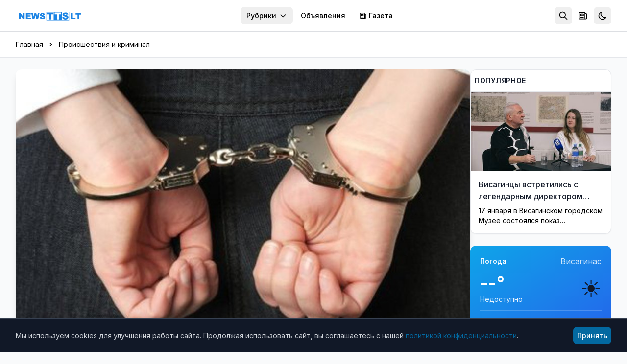

--- FILE ---
content_type: text/html; charset=utf-8
request_url: https://news.tts.lt/%D0%B2-%D1%86%D0%B5%D0%BD%D1%82%D1%80%D0%B5-%D1%80%D0%B5%D0%B3%D0%B8%D1%81%D1%82%D1%80%D0%B0%D1%86%D0%B8%D0%B8-%D0%B8%D0%BD%D0%BE%D1%81%D1%82%D1%80%D0%B0%D0%BD%D1%86%D0%B5%D0%B2-%D0%B2%D0%BE-%D0%B2%D1%80%D0%B5%D0%BC%D1%8F-%D0%BA%D0%BE%D0%BD%D1%84%D0%BB%D0%B8%D0%BA%D1%82%D0%B0-%D0%B1%D1%8B%D0%BB-%D1%83%D0%B1%D0%B8%D1%82-%D0%B3%D1%80%D0%B0%D0%B6%D0%B4%D0%B0%D0%BD%D0%B8%D0%BD-%D1%80%D0%BE%D1%81%D1%81%D0%B8%D0%B8/
body_size: 19011
content:

<!doctype html>
<html lang="ru" >
<head>
    <meta charset="utf-8">
    <meta name="viewport" content="width=device-width, initial-scale=1.0">
    <meta name="keywords" content="">
    <meta name="description" content="В Литовском центре регистрации иностранцев гражданин Азербайджана, обратившийся с просьбой о предоставлении убежища, ввязался в конфликта, закончившийся убийством. ...">
    <meta name="robots" content="index, follow">
    <meta name="author" content="NEWS.TTS.LT">
    <meta name="google-site-verification" content="dVvHIObBjPw31vxvRpDPHY-AONUnPrhoHrgWYVYdVHk" />
    <meta name="yandex-verification" content="cbf18768da39c254" />
    <meta name="verify-paysera" content="e7a64be7b4e564d2f9c0c00923f0913f">
    <link rel="canonical" href="https://news.tts.lt/в-центре-регистрации-иностранцев-во-время-конфликта-был-убит-гражданин-россии/">
    

<meta property="og:url" content="https://news.tts.lt/%D0%B2-%D1%86%D0%B5%D0%BD%D1%82%D1%80%D0%B5-%D1%80%D0%B5%D0%B3%D0%B8%D1%81%D1%82%D1%80%D0%B0%D1%86%D0%B8%D0%B8-%D0%B8%D0%BD%D0%BE%D1%81%D1%82%D1%80%D0%B0%D0%BD%D1%86%D0%B5%D0%B2-%D0%B2%D0%BE-%D0%B2%D1%80%D0%B5%D0%BC%D1%8F-%D0%BA%D0%BE%D0%BD%D1%84%D0%BB%D0%B8%D0%BA%D1%82%D0%B0-%D0%B1%D1%8B%D0%BB-%D1%83%D0%B1%D0%B8%D1%82-%D0%B3%D1%80%D0%B0%D0%B6%D0%B4%D0%B0%D0%BD%D0%B8%D0%BD-%D1%80%D0%BE%D1%81%D1%81%D0%B8%D0%B8/" />
<meta property="og:type" content="article" />
<meta property="og:title" content="В Центре регистрации иностранцев во время конфликта был убит гражданин России

" />
<meta property="og:description" content=" В Литовском центре регистрации иностранцев гражданин Азербайджана, обратившийся с просьбой о предоставлении убежища, ввязался в конфликта, закончившийся убийством. ..." />
<meta property="og:image" content="http://news.tts.lt/static/media/uploads/old_news/17/36/1/top.jpg" />
<meta property="og:site_name" content="NEWS.TTS.LT" />
<meta property="article:published_time" content="2012-12-04T15:31:48+02:00" />
<meta property="article:section" content="Происшествия и криминал" />





    <link rel="apple-touch-icon" sizes="180x180" href="/static/favicons/apple-touch-icon.707030b4611c.png">
    <link rel="icon" type="image/png" sizes="32x32" href="/static/favicons/favicon-32x32.ffba4bf8897b.png">
    <link rel="icon" type="image/png" sizes="16x16" href="/static/favicons/favicon-16x16.536cb5e9a3c8.png">
    <link rel="manifest" href="/static/favicons/manifest.2f639c2e5a37.json">
    <link rel="mask-icon" href="/static/favicons/safari-pinned-tab.2110998c462a.svg" color="#006cff">
    <meta name="apple-mobile-web-app-title" content="news.tts.lt">
    <meta name="application-name" content="news.tts.lt">
    <meta name="theme-color" content="#006cff">

    <meta property="fb:app_id" content="1996796237218324" />
    <meta property="fb:admins" content="100000472732458"/>
    <meta property="fb:admins" content="100008259700787"/>
    <title>В Центре регистрации иностранцев во время конфликта был убит гражданин России

 | NEWS.TTS.LT</title>

    <!-- Structured Data - Organization -->
    <script type="application/ld+json">
    {
        "@context": "https://schema.org",
        "@type": "NewsMediaOrganization",
        "name": "NEWS.TTS.LT",
        "url": "https://news.tts.lt",
        "logo": "https://news.tts.lt/static/logo/logo-tts.f7a3779f626e.png",
        "sameAs": [
            "https://www.facebook.com/newstts",
            "https://t.me/newstts"
        ]
    }
    </script>
    

<script type="application/ld+json">
{
    "@context": "https://schema.org",
    "@type": "NewsArticle",
    "headline": "В Центре регистрации иностранцев во время конфликта был убит гражданин России\u000D\u000A\u000D\u000A",
    "description": " В Литовском центре регистрации иностранцев гражданин Азербайджана, обратившийся с просьбой о предоставлении убежища, ввязался в конфликта, закончившийся убийством. ...",
    "image": "https://news.tts.lt/static/media/uploads/old_news/17/36/1/top.jpg",
    "datePublished": "2012-12-04T15:31:48+02:00",
    "dateModified": "2019-11-09T18:13:47.521930+02:00",
    "author": {
        "@type": "Organization",
        "name": "NEWS.TTS.LT"
    },
    "publisher": {
        "@type": "NewsMediaOrganization",
        "name": "NEWS.TTS.LT",
        "logo": {
            "@type": "ImageObject",
            "url": "https://news.tts.lt/static/logo/logo-tts.f7a3779f626e.png"
        }
    },
    "mainEntityOfPage": {
        "@type": "WebPage",
        "@id": "https://news.tts.lt/%D0%B2-%D1%86%D0%B5%D0%BD%D1%82%D1%80%D0%B5-%D1%80%D0%B5%D0%B3%D0%B8%D1%81%D1%82%D1%80%D0%B0%D1%86%D0%B8%D0%B8-%D0%B8%D0%BD%D0%BE%D1%81%D1%82%D1%80%D0%B0%D0%BD%D1%86%D0%B5%D0%B2-%D0%B2%D0%BE-%D0%B2%D1%80%D0%B5%D0%BC%D1%8F-%D0%BA%D0%BE%D0%BD%D1%84%D0%BB%D0%B8%D0%BA%D1%82%D0%B0-%D0%B1%D1%8B%D0%BB-%D1%83%D0%B1%D0%B8%D1%82-%D0%B3%D1%80%D0%B0%D0%B6%D0%B4%D0%B0%D0%BD%D0%B8%D0%BD-%D1%80%D0%BE%D1%81%D1%81%D0%B8%D0%B8/"
    },
    "articleSection": "Происшествия и криминал"
}
</script>
<script type="application/ld+json">
{
    "@context": "https://schema.org",
    "@type": "BreadcrumbList",
    "itemListElement": [
        {
            "@type": "ListItem",
            "position": 1,
            "name": "Главная",
            "item": "https://news.tts.lt/"
        },
        {
            "@type": "ListItem",
            "position": 2,
            "name": "Происшествия и криминал",
            "item": "https://news.tts.lt/ru/category/%D0%BA%D1%80%D0%B8%D0%BC%D0%B8%D0%BD%D0%B0%D0%BB/"
        },
        {
            "@type": "ListItem",
            "position": 3,
            "name": "В Центре регистрации иностранцев во время конфликта был убит гражданин России\u000D\u000A\u000D\u000A"
        }
    ]
}
</script>



    <!-- LCP Image Preload -->
    

    <!-- Preconnect to external domains -->
    <link rel="dns-prefetch" href="https://cdn.tailwindcss.com">
    <link rel="preconnect" href="https://cdn.tailwindcss.com" crossorigin>
    <link rel="dns-prefetch" href="https://fonts.googleapis.com">
    <link rel="preconnect" href="https://fonts.googleapis.com">
    <link rel="preconnect" href="https://fonts.gstatic.com" crossorigin>
    <link rel="dns-prefetch" href="https://www.google-analytics.com">
    <link rel="dns-prefetch" href="https://connect.facebook.net">

    <!-- Inter Font with display=swap for faster text rendering -->
    <link href="https://fonts.googleapis.com/css2?family=Inter:wght@400;500;600;700&display=swap" rel="stylesheet">

    <!-- Tailwind CSS -->
    <script src="https://cdn.tailwindcss.com"></script>
    <script>
        tailwind.config = {
            darkMode: 'class',
            theme: {
                extend: {
                    colors: {
                        primary: '#0369A1',
                    },
                    fontFamily: {
                        sans: ['Inter', 'system-ui', '-apple-system', 'sans-serif'],
                    },
                    fontSize: {
                        base: '15px',
                    },
                }
            }
        }
    </script>

    <!-- Dark mode initialization (prevent flash) -->
    <script>
        (function() {
            const theme = localStorage.getItem('news_theme');
            if (theme === 'dark' || (!theme && window.matchMedia('(prefers-color-scheme: dark)').matches)) {
                document.documentElement.classList.add('dark');
            }
        })();
    </script>

    <style>
        @layer utilities {
            .line-clamp-2 {
                display: -webkit-box;
                -webkit-line-clamp: 2;
                -webkit-box-orient: vertical;
                overflow: hidden;
            }
            .line-clamp-3 {
                display: -webkit-box;
                -webkit-line-clamp: 3;
                -webkit-box-orient: vertical;
                overflow: hidden;
            }
        }
        /* Smooth scrollbar for dark mode */
        .dark ::-webkit-scrollbar {
            width: 10px;
            height: 10px;
        }
        .dark ::-webkit-scrollbar-track {
            background: #1f2937;
        }
        .dark ::-webkit-scrollbar-thumb {
            background: #4b5563;
            border-radius: 5px;
        }
        .dark ::-webkit-scrollbar-thumb:hover {
            background: #6b7280;
        }
        /* Light mode: convert gray text to black for better contrast */
        .text-gray-400, .text-gray-500, .text-gray-600, .text-gray-700 {
            color: #000000 !important; /* gray-900 = black */
        }
        /* Dark mode: keep light text for contrast */
        .dark .text-gray-400, .dark .text-gray-500, .dark .text-gray-600, .dark .text-gray-700 {
            color: #d1d5db !important; /* gray-300 */
        }
    </style>
</head>
<body id="article-detail" class="bg-gray-50 dark:bg-gray-900 min-h-screen font-sans text-gray-900 dark:text-gray-100 transition-colors duration-200" >

    
<!-- Header -->
<header class="bg-white dark:bg-gray-800 shadow-sm sticky top-0 z-50 transition-colors duration-200" role="banner">
    <a href="#main-content" class="sr-only focus:not-sr-only focus:absolute focus:top-2 focus:left-2 bg-primary text-white px-2 py-2 rounded-lg z-[100]">
        Перейти к содержимому
    </a>
    <div class="max-w-7xl mx-auto px-2 sm:px-6 lg:px-8">
        <div class="flex items-center h-16">
            <!-- Logo -->
            <div class="flex-shrink-0">
                <a href="/" class="flex items-center" aria-label="NEWS.TTS.LT - На главную">
                    <img src="/static/logo/logo-white.d70896691d4f.svg" alt="NEWS.TTS.LT - Новости Литвы на русском языке" class="h-7 hidden dark:block" width="140" height="28">
                    <img src="/static/logo/logo-white.d70896691d4f.svg" alt="NEWS.TTS.LT - Новости Литвы на русском языке" class="h-7 dark:hidden" width="140" height="28" style="filter: brightness(0) saturate(100%) invert(38%) sepia(98%) saturate(1459%) hue-rotate(190deg) brightness(93%) contrast(92%);">
                </a>
            </div>

            <!-- Desktop Navigation - pushed to right -->
            <nav class="hidden md:flex items-center space-x-1 ml-auto" role="navigation" aria-label="Главное меню">
                

                <!-- Top menu categories -->
                
                    
                
                    
                
                    
                
                    
                
                    
                
                    
                
                    
                
                    
                
                    
                
                    
                
                    
                
                    
                
                    
                
                    
                
                    
                
                    
                
                    
                
                    
                
                    
                
                    
                
                    
                
                    
                
                    
                
                    
                
                    
                
                    
                
                    
                
                    
                
                    
                
                    
                
                    
                
                    
                
                    
                
                    
                
                    
                
                    
                
                    
                
                    
                
                    
                
                    
                
                    
                
                    
                
                    
                
                    
                
                    
                
                    
                
                    
                
                    
                
                    
                
                    
                
                    
                
                    
                
                    
                
                    
                

                <!-- Categories Dropdown -->
                <div class="relative">
                    <button onclick="document.getElementById('categories-dropdown').classList.toggle('hidden')"
                            class="px-3 py-2 text-sm font-medium text-gray-600 dark:text-gray-300 hover:text-primary dark:hover:text-primary rounded-lg hover:bg-gray-100 dark:hover:bg-gray-700 transition inline-flex items-center whitespace-nowrap"
                            aria-expanded="false"
                            aria-haspopup="true"
                            aria-controls="categories-dropdown">
                        Рубрики
                        <svg class="ml-1.5 w-4 h-4" fill="none" stroke="currentColor" viewBox="0 0 24 24" aria-hidden="true">
                            <path stroke-linecap="round" stroke-linejoin="round" stroke-width="2" d="M19 9l-7 7-7-7"></path>
                        </svg>
                    </button>
                    <div id="categories-dropdown" class="hidden absolute right-0 mt-2 w-56 bg-white dark:bg-gray-800 rounded-lg shadow-lg border border-gray-200 dark:border-gray-700 py-2 z-50 max-h-96 overflow-y-auto" role="menu">
                        
                            
                        
                            
                        
                            
                        
                            
                        
                            
                        
                            
                        
                            
                            <a href="/ru/category/it-%D0%BD%D0%BE%D0%B2%D0%BE%D1%81%D1%82%D0%B8/"
                               class="block px-2 py-2 text-sm text-gray-700 dark:text-gray-300 hover:bg-gray-100 dark:hover:bg-gray-700 transition"
                               role="menuitem">
                                IT новости
                            </a>
                            
                        
                            
                        
                            
                        
                            
                        
                            
                        
                            
                        
                            
                        
                            
                        
                            
                        
                            
                        
                            
                        
                            
                        
                            
                        
                            
                        
                            
                        
                            
                        
                            
                        
                            
                            <a href="/ru/category/%D0%B1%D0%B5%D0%B7-%D1%86%D0%B5%D0%BD%D0%B7%D1%83%D1%80%D1%8B/"
                               class="block px-2 py-2 text-sm text-gray-700 dark:text-gray-300 hover:bg-gray-100 dark:hover:bg-gray-700 transition"
                               role="menuitem">
                                Без цензуры
                            </a>
                            
                        
                            
                            <a href="/ru/category/%D0%B1%D0%BB%D0%B0%D0%B3%D0%BE%D0%B4%D0%B0%D1%80%D0%BD%D0%BE%D1%81%D1%82%D1%8C/"
                               class="block px-2 py-2 text-sm text-gray-700 dark:text-gray-300 hover:bg-gray-100 dark:hover:bg-gray-700 transition"
                               role="menuitem">
                                Благодарность
                            </a>
                            
                        
                            
                        
                            
                            <a href="/ru/category/%D0%B2%D0%B0%D0%BA%D0%B0%D0%BD%D1%81%D0%B8%D0%B8/"
                               class="block px-2 py-2 text-sm text-gray-700 dark:text-gray-300 hover:bg-gray-100 dark:hover:bg-gray-700 transition"
                               role="menuitem">
                                Вакансии
                            </a>
                            
                        
                            
                            <a href="/ru/category/%D0%B2-%D0%B2%D0%B8%D1%81%D0%B0%D0%B3%D0%B8%D0%BD%D0%B0%D1%81%D0%B5/"
                               class="block px-2 py-2 text-sm text-gray-700 dark:text-gray-300 hover:bg-gray-100 dark:hover:bg-gray-700 transition"
                               role="menuitem">
                                В Висагинасе
                            </a>
                            
                        
                            
                            <a href="/ru/category/%D0%B2%D0%B8%D1%81%D0%B0%D0%B3%D0%B8%D0%BD%D0%B0%D1%81-%D0%B8-%D0%B2%D0%B8%D1%81%D0%B0%D0%B3%D0%B8%D0%BD%D1%86%D1%8B/"
                               class="block px-2 py-2 text-sm text-gray-700 dark:text-gray-300 hover:bg-gray-100 dark:hover:bg-gray-700 transition"
                               role="menuitem">
                                Висагинас и висагинцы
                            </a>
                            
                        
                            
                            <a href="/ru/category/%D0%B2-%D0%BC%D0%B8%D1%80%D0%B5/"
                               class="block px-2 py-2 text-sm text-gray-700 dark:text-gray-300 hover:bg-gray-100 dark:hover:bg-gray-700 transition"
                               role="menuitem">
                                В Мире
                            </a>
                            
                        
                            
                            <a href="/ru/category/%D0%B2%D1%8B%D0%B1%D0%BE%D1%80%D1%8B-2019/"
                               class="block px-2 py-2 text-sm text-gray-700 dark:text-gray-300 hover:bg-gray-100 dark:hover:bg-gray-700 transition"
                               role="menuitem">
                                Выборы 2019
                            </a>
                            
                        
                            
                            <a href="/ru/category/%D0%B2%D1%8B%D0%B1%D0%BE%D1%80%D1%8B-2023/"
                               class="block px-2 py-2 text-sm text-gray-700 dark:text-gray-300 hover:bg-gray-100 dark:hover:bg-gray-700 transition"
                               role="menuitem">
                                Выборы 2023
                            </a>
                            
                        
                            
                            <a href="/ru/category/%D0%B2%D1%8B%D0%B1%D0%BE%D1%80%D1%8B-2024/"
                               class="block px-2 py-2 text-sm text-gray-700 dark:text-gray-300 hover:bg-gray-100 dark:hover:bg-gray-700 transition"
                               role="menuitem">
                                Выборы 2024
                            </a>
                            
                        
                            
                            <a href="/ru/category/%D0%B2%D1%8B%D0%B1%D0%BE%D1%80%D1%8B-%D0%B2-%D1%81%D0%B5%D0%B9%D0%BC-2020/"
                               class="block px-2 py-2 text-sm text-gray-700 dark:text-gray-300 hover:bg-gray-100 dark:hover:bg-gray-700 transition"
                               role="menuitem">
                                Выборы в Сейм 2020
                            </a>
                            
                        
                            
                            <a href="/ru/category/%D0%BA%D0%B8%D0%BD%D0%BE-%D0%B8-%D0%B8%D1%81%D0%BA%D1%83%D1%81%D1%82%D0%B2%D0%BE/"
                               class="block px-2 py-2 text-sm text-gray-700 dark:text-gray-300 hover:bg-gray-100 dark:hover:bg-gray-700 transition"
                               role="menuitem">
                                Кино и искусство
                            </a>
                            
                        
                            
                            <a href="/ru/category/%D0%BA%D0%BE%D0%BD%D0%BA%D1%83%D1%80%D1%81%D1%8B-%D0%B4%D0%BB%D1%8F-%D1%87%D0%B8%D1%82%D0%B0%D1%82%D0%B5%D0%BB%D0%B5%D0%B9/"
                               class="block px-2 py-2 text-sm text-gray-700 dark:text-gray-300 hover:bg-gray-100 dark:hover:bg-gray-700 transition"
                               role="menuitem">
                                Конкурсы для читателей
                            </a>
                            
                        
                            
                            <a href="/ru/category/%D0%BA%D1%83%D0%BB%D1%8C%D1%82%D1%83%D1%80%D0%BD%D1%8B%D0%B5-%D0%B8-%D1%81%D0%BF%D0%BE%D1%80%D1%82%D0%B8%D0%B2%D0%BD%D1%8B%D0%B5-%D0%BC%D0%B5%D1%80%D0%BE%D0%BF%D1%80%D0%B8%D1%8F%D1%82%D0%B8%D1%8F/"
                               class="block px-2 py-2 text-sm text-gray-700 dark:text-gray-300 hover:bg-gray-100 dark:hover:bg-gray-700 transition"
                               role="menuitem">
                                Культурные и спортивные мероприятия
                            </a>
                            
                        
                            
                            <a href="/ru/category/%D0%BB%D0%B8%D1%82%D0%B2%D0%B0-%D0%B8-%D1%81%D1%82%D1%80%D0%B0%D0%BD%D1%8B-%D0%B1%D0%B0%D0%BB%D1%82%D0%B8%D0%B8/"
                               class="block px-2 py-2 text-sm text-gray-700 dark:text-gray-300 hover:bg-gray-100 dark:hover:bg-gray-700 transition"
                               role="menuitem">
                                Литва и страны Балтии
                            </a>
                            
                        
                            
                            <a href="/ru/category/%D0%BC%D0%B8%D1%80-%D0%BC%D0%BE%D0%BB%D0%BE%D0%B4%D0%B5%D0%B6%D0%B8/"
                               class="block px-2 py-2 text-sm text-gray-700 dark:text-gray-300 hover:bg-gray-100 dark:hover:bg-gray-700 transition"
                               role="menuitem">
                                Мир молодежи
                            </a>
                            
                        
                            
                            <a href="/ru/category/%D0%BC%D0%B8%D1%80-%D0%BF%D1%80%D0%B0%D0%B2%D0%BE%D1%81%D0%BB%D0%B0%D0%B2%D0%B8%D1%8F-1/"
                               class="block px-2 py-2 text-sm text-gray-700 dark:text-gray-300 hover:bg-gray-100 dark:hover:bg-gray-700 transition"
                               role="menuitem">
                                Мир православия
                            </a>
                            
                        
                            
                            <a href="/ru/category/%D0%BD%D0%B0%D1%83%D0%BA%D0%B0/"
                               class="block px-2 py-2 text-sm text-gray-700 dark:text-gray-300 hover:bg-gray-100 dark:hover:bg-gray-700 transition"
                               role="menuitem">
                                Наука и здоровье
                            </a>
                            
                        
                            
                        
                            
                            <a href="/ru/category/%D0%BD%D0%BE%D0%B2%D0%BE%D1%81%D1%82%D0%B8-tts/"
                               class="block px-2 py-2 text-sm text-gray-700 dark:text-gray-300 hover:bg-gray-100 dark:hover:bg-gray-700 transition"
                               role="menuitem">
                                Новости TTS
                            </a>
                            
                        
                            
                            <a href="/ru/category/%D0%BD%D0%BE%D0%B2%D0%BE%D1%81%D1%82%D0%B8-%D1%80%D0%B5%D0%B3%D0%B8%D0%BE%D0%BD%D0%BE%D0%B2/"
                               class="block px-2 py-2 text-sm text-gray-700 dark:text-gray-300 hover:bg-gray-100 dark:hover:bg-gray-700 transition"
                               role="menuitem">
                                Новости регионов
                            </a>
                            
                        
                            
                            <a href="/ru/category/%D0%BF%D0%BE%D0%B7%D0%B4%D1%80%D0%B0%D0%B2%D0%BB%D0%B5%D0%BD%D0%B8%D1%8F-1/"
                               class="block px-2 py-2 text-sm text-gray-700 dark:text-gray-300 hover:bg-gray-100 dark:hover:bg-gray-700 transition"
                               role="menuitem">
                                Поздравления
                            </a>
                            
                        
                            
                            <a href="/ru/category/%D0%BA%D1%80%D0%B8%D0%BC%D0%B8%D0%BD%D0%B0%D0%BB/"
                               class="block px-2 py-2 text-sm text-gray-700 dark:text-gray-300 hover:bg-gray-100 dark:hover:bg-gray-700 transition"
                               role="menuitem">
                                Происшествия и криминал
                            </a>
                            
                        
                            
                            <a href="/ru/category/%D1%81%D0%BE%D0%B1%D0%BE%D0%BB%D0%B5%D0%B7%D0%BD%D0%BE%D0%B2%D0%B0%D0%BD%D0%B8%D1%8F/"
                               class="block px-2 py-2 text-sm text-gray-700 dark:text-gray-300 hover:bg-gray-100 dark:hover:bg-gray-700 transition"
                               role="menuitem">
                                Прощание
                            </a>
                            
                        
                            
                            <a href="/ru/category/%D1%80%D0%B5%D0%BA%D0%BB%D0%B0%D0%BC%D0%B0/"
                               class="block px-2 py-2 text-sm text-gray-700 dark:text-gray-300 hover:bg-gray-100 dark:hover:bg-gray-700 transition"
                               role="menuitem">
                                Реклама
                            </a>
                            
                        
                            
                            <a href="/ru/category/%D1%81%D0%BB%D1%83%D0%B6%D0%B1%D0%B0-%D1%80%D0%B5%D0%B3%D0%B8%D0%BE%D0%BD%D0%B0%D0%BB%D1%8C%D0%BD%D1%8B%D1%85-%D0%BD%D0%BE%D0%B2%D0%BE%D1%81%D1%82%D0%B5%D0%B9/"
                               class="block px-2 py-2 text-sm text-gray-700 dark:text-gray-300 hover:bg-gray-100 dark:hover:bg-gray-700 transition"
                               role="menuitem">
                                Служба региональных новостей
                            </a>
                            
                        
                            
                            <a href="/ru/category/%D1%81%D0%BE%D1%81%D0%B5%D0%B4%D0%B8/"
                               class="block px-2 py-2 text-sm text-gray-700 dark:text-gray-300 hover:bg-gray-100 dark:hover:bg-gray-700 transition"
                               role="menuitem">
                                Соседи
                            </a>
                            
                        
                            
                            <a href="/ru/category/%D1%85%D0%BE%D0%B1%D0%B1%D0%B8-%D0%BE%D1%82%D0%B4%D1%8B%D1%85-%D0%B8-%D1%80%D0%B0%D0%B7%D0%B2%D0%BB%D0%B5%D1%87%D0%B5%D0%BD%D0%B8%D1%8F/"
                               class="block px-2 py-2 text-sm text-gray-700 dark:text-gray-300 hover:bg-gray-100 dark:hover:bg-gray-700 transition"
                               role="menuitem">
                                Хобби, отдых и развлечения
                            </a>
                            
                        
                            
                            <a href="/ru/category/%D0%B1%D0%B8%D0%B7%D0%BD%D0%B5%D1%81-%D0%BD%D0%BE%D0%B2%D0%BE%D1%81%D1%82%D0%B8/"
                               class="block px-2 py-2 text-sm text-gray-700 dark:text-gray-300 hover:bg-gray-100 dark:hover:bg-gray-700 transition"
                               role="menuitem">
                                Экономика и бизнес
                            </a>
                            
                        
                            
                            <a href="/ru/category/%D1%8D%D0%BD%D0%B5%D1%80%D0%B3%D0%B5%D1%82%D0%B8%D0%BA%D0%B0/"
                               class="block px-2 py-2 text-sm text-gray-700 dark:text-gray-300 hover:bg-gray-100 dark:hover:bg-gray-700 transition"
                               role="menuitem">
                                Энергетика
                            </a>
                            
                        
                            
                            <a href="/ru/category/%D1%8D%D1%82%D0%BE-%D0%B8%D0%BD%D1%82%D0%B5%D1%80%D0%B5%D1%81%D0%BD%D0%BE/"
                               class="block px-2 py-2 text-sm text-gray-700 dark:text-gray-300 hover:bg-gray-100 dark:hover:bg-gray-700 transition"
                               role="menuitem">
                                Это интересно
                            </a>
                            
                        
                    </div>
                </div>

                <!-- Cross-site links -->
                <a href="https://board.tts.lt"
                   class="px-3 py-2 text-sm font-medium text-gray-600 dark:text-gray-300 hover:text-primary dark:hover:text-primary rounded-lg hover:bg-gray-100 dark:hover:bg-gray-700 transition whitespace-nowrap">
                    Объявления
                </a>
                <a href="https://visinfo.lt"
                   class="px-3 py-2 text-sm font-medium text-gray-600 dark:text-gray-300 hover:text-primary dark:hover:text-primary rounded-lg hover:bg-gray-100 dark:hover:bg-gray-700 transition whitespace-nowrap inline-flex items-center">
                    <svg class="w-4 h-4 mr-1" fill="none" stroke="currentColor" viewBox="0 0 24 24" aria-hidden="true">
                        <path stroke-linecap="round" stroke-linejoin="round" stroke-width="2" d="M19 20H5a2 2 0 01-2-2V6a2 2 0 012-2h10a2 2 0 012 2v1m2 13a2 2 0 01-2-2V7m2 13a2 2 0 002-2V9a2 2 0 00-2-2h-2m-4-3H9M7 16h6M7 8h6v4H7V8z"></path>
                    </svg>
                    Газета
                </a>
            </nav>

            <!-- Right Section - ml-auto pushes to far right on mobile -->
            <div class="flex items-center space-x-1 ml-auto">
                <!-- Search -->
                <div class="relative" id="search-container">
                    <!-- Search Toggle Button (visible when search is collapsed) -->
                    <button onclick="SearchToggle.open()"
                            id="search-toggle-btn"
                            class="p-2 rounded-lg text-gray-500 dark:text-gray-400 hover:bg-gray-100 dark:hover:bg-gray-700 transition"
                            aria-label="Открыть поиск"
                            title="Поиск">
                        <svg class="w-5 h-5" fill="none" stroke="currentColor" viewBox="0 0 24 24" aria-hidden="true">
                            <path stroke-linecap="round" stroke-linejoin="round" stroke-width="2" d="M21 21l-6-6m2-5a7 7 0 11-14 0 7 7 0 0114 0z"></path>
                        </svg>
                    </button>

                    <!-- Expanded Search Form (hidden by default) -->
                    <div id="search-expanded" class="hidden flex items-center">
                        <form action="/search/" method="get" class="flex items-center">
                            <div class="relative">
                                <input type="text"
                                       name="q"
                                       id="header-search-input"
                                       placeholder="Поиск новостей..."
                                       autocomplete="off"
                                       class="w-48 sm:w-64 px-2 py-2 pl-10 text-sm text-gray-900 dark:text-white bg-gray-100 dark:bg-gray-700 rounded-lg border-0 focus:ring-2 focus:ring-primary/50 transition-all">
                                <svg class="absolute left-3 top-1/2 -translate-y-1/2 w-4 h-4 text-gray-400" fill="none" stroke="currentColor" viewBox="0 0 24 24">
                                    <path stroke-linecap="round" stroke-linejoin="round" stroke-width="2" d="M21 21l-6-6m2-5a7 7 0 11-14 0 7 7 0 0114 0z"></path>
                                </svg>
                            </div>
                            <button type="button"
                                    onclick="SearchToggle.close()"
                                    class="ml-2 p-2 rounded-lg text-gray-500 dark:text-gray-400 hover:bg-gray-100 dark:hover:bg-gray-700 transition"
                                    aria-label="Закрыть поиск">
                                <svg class="w-5 h-5" fill="none" stroke="currentColor" viewBox="0 0 24 24">
                                    <path stroke-linecap="round" stroke-linejoin="round" stroke-width="2" d="M6 18L18 6M6 6l12 12"></path>
                                </svg>
                            </button>
                        </form>

                        <!-- Header Search Suggestions -->
                        <div id="header-search-suggestions" class="hidden absolute top-full right-0 mt-2 w-64 sm:w-80 bg-white dark:bg-gray-800 rounded-xl shadow-xl border border-gray-200 dark:border-gray-700 overflow-hidden z-50">
                            <ul class="divide-y divide-gray-100 dark:divide-gray-700" id="header-suggestions-list"></ul>
                        </div>
                    </div>
                </div>

                <!-- Newspaper/VISINFO Link -->
                <a href="https://visinfo.lt"
                   class="p-2 rounded-lg text-gray-500 dark:text-gray-400 hover:bg-gray-100 dark:hover:bg-gray-700 hover:text-primary transition"
                   aria-label="Газета VISINFO"
                   title="Газета VISINFO">
                    <svg class="w-5 h-5" fill="none" stroke="currentColor" viewBox="0 0 24 24" aria-hidden="true">
                        <path stroke-linecap="round" stroke-linejoin="round" stroke-width="2" d="M19 20H5a2 2 0 01-2-2V6a2 2 0 012-2h10a2 2 0 012 2v1m2 13a2 2 0 01-2-2V7m2 13a2 2 0 002-2V9a2 2 0 00-2-2h-2m-4-3H9M7 16h6M7 8h6v4H7V8z"></path>
                    </svg>
                </a>

                <!-- Theme Toggle -->
                <button onclick="ThemeToggle.toggle()"
                        class="p-2 rounded-lg text-gray-500 dark:text-gray-400 hover:bg-gray-100 dark:hover:bg-gray-700 transition"
                        aria-label="Переключить тему оформления"
                        title="Переключить тему">
                    <svg id="moon-icon" class="w-5 h-5" fill="none" stroke="currentColor" viewBox="0 0 24 24" aria-hidden="true">
                        <path stroke-linecap="round" stroke-linejoin="round" stroke-width="2" d="M20.354 15.354A9 9 0 018.646 3.646 9.003 9.003 0 0012 21a9.003 9.003 0 008.354-5.646z"></path>
                    </svg>
                    <svg id="sun-icon" class="w-5 h-5 hidden" fill="none" stroke="currentColor" viewBox="0 0 24 24" aria-hidden="true">
                        <path stroke-linecap="round" stroke-linejoin="round" stroke-width="2" d="M12 3v1m0 16v1m9-9h-1M4 12H3m15.364 6.364l-.707-.707M6.343 6.343l-.707-.707m12.728 0l-.707.707M6.343 17.657l-.707.707M16 12a4 4 0 11-8 0 4 4 0 018 0z"></path>
                    </svg>
                </button>

                <!-- Mobile Menu Button -->
                <button onclick="document.getElementById('mobile-menu').classList.toggle('hidden')"
                        class="md:hidden p-2 rounded-lg text-gray-500 dark:text-gray-400 hover:bg-gray-100 dark:hover:bg-gray-700 transition"
                        aria-label="Открыть меню"
                        aria-expanded="false"
                        aria-controls="mobile-menu">
                    <svg class="w-6 h-6" fill="none" stroke="currentColor" viewBox="0 0 24 24" aria-hidden="true">
                        <path stroke-linecap="round" stroke-linejoin="round" stroke-width="2" d="M4 6h16M4 12h16M4 18h16"></path>
                    </svg>
                </button>
            </div>
        </div>

        <!-- Mobile Navigation -->
        <nav id="mobile-menu" class="hidden md:hidden pb-4 max-h-[70vh] overflow-y-auto" role="navigation" aria-label="Мобильное меню">
            <div class="space-y-1">
                <!-- Language Switcher (Mobile) -->
                <div class="px-3 py-2">
                    <p class="text-xs font-semibold text-gray-500 dark:text-gray-400 uppercase mb-2">Kalba / Язык</p>
                    <div class="flex items-center bg-gray-100 dark:bg-gray-700 rounded-lg p-0.5">
                        <a href="/"
                           class="flex-1 text-center px-3 py-1.5 text-sm font-medium rounded-md transition bg-white dark:bg-gray-600 text-gray-900 dark:text-white shadow-sm">
                            RU
                        </a>
                        <a href="/lt/"
                           class="flex-1 text-center px-3 py-1.5 text-sm font-medium rounded-md transition text-gray-600 dark:text-gray-400 hover:bg-white dark:hover:bg-gray-600">
                            LT
                        </a>
                    </div>
                </div>
                <div class="border-t border-gray-200 dark:border-gray-700 my-2" role="separator"></div>
                <!-- Mobile Search -->
                <form action="/search/" method="get" class="px-3 py-2">
                    <div class="relative">
                        <input type="text"
                               name="q"
                               placeholder="Поиск новостей..."
                               class="w-full px-2 py-2 pl-10 text-sm text-gray-900 dark:text-white bg-gray-100 dark:bg-gray-700 rounded-lg border-0 focus:ring-2 focus:ring-primary/50">
                        <svg class="absolute left-3 top-1/2 -translate-y-1/2 w-4 h-4 text-gray-400" fill="none" stroke="currentColor" viewBox="0 0 24 24">
                            <path stroke-linecap="round" stroke-linejoin="round" stroke-width="2" d="M21 21l-6-6m2-5a7 7 0 11-14 0 7 7 0 0114 0z"></path>
                        </svg>
                    </div>
                </form>
                <div class="border-t border-gray-200 dark:border-gray-700 my-2" role="separator"></div>
                <!-- Top menu categories -->
                
                    
                
                    
                
                    
                
                    
                
                    
                
                    
                
                    
                
                    
                
                    
                
                    
                
                    
                
                    
                
                    
                
                    
                
                    
                
                    
                
                    
                
                    
                
                    
                
                    
                
                    
                
                    
                
                    
                
                    
                
                    
                
                    
                
                    
                
                    
                
                    
                
                    
                
                    
                
                    
                
                    
                
                    
                
                    
                
                    
                
                    
                
                    
                
                    
                
                    
                
                    
                
                    
                
                    
                
                    
                
                    
                
                    
                
                    
                
                    
                
                    
                
                    
                
                    
                
                    
                
                    
                
                    
                
                <div class="border-t border-gray-200 dark:border-gray-700 my-2" role="separator"></div>
                <p class="px-3 py-1 font-semibold text-gray-500 dark:text-gray-400 uppercase" aria-hidden="true">Рубрики</p>
                
                    
                
                    
                
                    
                
                    
                
                    
                
                    
                
                    
                    <a href="/ru/category/it-%D0%BD%D0%BE%D0%B2%D0%BE%D1%81%D1%82%D0%B8/"
                       class="block px-3 py-2 text-sm text-gray-600 dark:text-gray-400 hover:text-primary rounded-lg hover:bg-gray-100 dark:hover:bg-gray-700 transition">
                        IT новости
                    </a>
                    
                
                    
                
                    
                
                    
                
                    
                
                    
                
                    
                
                    
                
                    
                
                    
                
                    
                
                    
                
                    
                
                    
                
                    
                
                    
                
                    
                
                    
                    <a href="/ru/category/%D0%B1%D0%B5%D0%B7-%D1%86%D0%B5%D0%BD%D0%B7%D1%83%D1%80%D1%8B/"
                       class="block px-3 py-2 text-sm text-gray-600 dark:text-gray-400 hover:text-primary rounded-lg hover:bg-gray-100 dark:hover:bg-gray-700 transition">
                        Без цензуры
                    </a>
                    
                
                    
                    <a href="/ru/category/%D0%B1%D0%BB%D0%B0%D0%B3%D0%BE%D0%B4%D0%B0%D1%80%D0%BD%D0%BE%D1%81%D1%82%D1%8C/"
                       class="block px-3 py-2 text-sm text-gray-600 dark:text-gray-400 hover:text-primary rounded-lg hover:bg-gray-100 dark:hover:bg-gray-700 transition">
                        Благодарность
                    </a>
                    
                
                    
                
                    
                    <a href="/ru/category/%D0%B2%D0%B0%D0%BA%D0%B0%D0%BD%D1%81%D0%B8%D0%B8/"
                       class="block px-3 py-2 text-sm text-gray-600 dark:text-gray-400 hover:text-primary rounded-lg hover:bg-gray-100 dark:hover:bg-gray-700 transition">
                        Вакансии
                    </a>
                    
                
                    
                    <a href="/ru/category/%D0%B2-%D0%B2%D0%B8%D1%81%D0%B0%D0%B3%D0%B8%D0%BD%D0%B0%D1%81%D0%B5/"
                       class="block px-3 py-2 text-sm text-gray-600 dark:text-gray-400 hover:text-primary rounded-lg hover:bg-gray-100 dark:hover:bg-gray-700 transition">
                        В Висагинасе
                    </a>
                    
                
                    
                    <a href="/ru/category/%D0%B2%D0%B8%D1%81%D0%B0%D0%B3%D0%B8%D0%BD%D0%B0%D1%81-%D0%B8-%D0%B2%D0%B8%D1%81%D0%B0%D0%B3%D0%B8%D0%BD%D1%86%D1%8B/"
                       class="block px-3 py-2 text-sm text-gray-600 dark:text-gray-400 hover:text-primary rounded-lg hover:bg-gray-100 dark:hover:bg-gray-700 transition">
                        Висагинас и висагинцы
                    </a>
                    
                
                    
                    <a href="/ru/category/%D0%B2-%D0%BC%D0%B8%D1%80%D0%B5/"
                       class="block px-3 py-2 text-sm text-gray-600 dark:text-gray-400 hover:text-primary rounded-lg hover:bg-gray-100 dark:hover:bg-gray-700 transition">
                        В Мире
                    </a>
                    
                
                    
                    <a href="/ru/category/%D0%B2%D1%8B%D0%B1%D0%BE%D1%80%D1%8B-2019/"
                       class="block px-3 py-2 text-sm text-gray-600 dark:text-gray-400 hover:text-primary rounded-lg hover:bg-gray-100 dark:hover:bg-gray-700 transition">
                        Выборы 2019
                    </a>
                    
                
                    
                    <a href="/ru/category/%D0%B2%D1%8B%D0%B1%D0%BE%D1%80%D1%8B-2023/"
                       class="block px-3 py-2 text-sm text-gray-600 dark:text-gray-400 hover:text-primary rounded-lg hover:bg-gray-100 dark:hover:bg-gray-700 transition">
                        Выборы 2023
                    </a>
                    
                
                    
                    <a href="/ru/category/%D0%B2%D1%8B%D0%B1%D0%BE%D1%80%D1%8B-2024/"
                       class="block px-3 py-2 text-sm text-gray-600 dark:text-gray-400 hover:text-primary rounded-lg hover:bg-gray-100 dark:hover:bg-gray-700 transition">
                        Выборы 2024
                    </a>
                    
                
                    
                    <a href="/ru/category/%D0%B2%D1%8B%D0%B1%D0%BE%D1%80%D1%8B-%D0%B2-%D1%81%D0%B5%D0%B9%D0%BC-2020/"
                       class="block px-3 py-2 text-sm text-gray-600 dark:text-gray-400 hover:text-primary rounded-lg hover:bg-gray-100 dark:hover:bg-gray-700 transition">
                        Выборы в Сейм 2020
                    </a>
                    
                
                    
                    <a href="/ru/category/%D0%BA%D0%B8%D0%BD%D0%BE-%D0%B8-%D0%B8%D1%81%D0%BA%D1%83%D1%81%D1%82%D0%B2%D0%BE/"
                       class="block px-3 py-2 text-sm text-gray-600 dark:text-gray-400 hover:text-primary rounded-lg hover:bg-gray-100 dark:hover:bg-gray-700 transition">
                        Кино и искусство
                    </a>
                    
                
                    
                    <a href="/ru/category/%D0%BA%D0%BE%D0%BD%D0%BA%D1%83%D1%80%D1%81%D1%8B-%D0%B4%D0%BB%D1%8F-%D1%87%D0%B8%D1%82%D0%B0%D1%82%D0%B5%D0%BB%D0%B5%D0%B9/"
                       class="block px-3 py-2 text-sm text-gray-600 dark:text-gray-400 hover:text-primary rounded-lg hover:bg-gray-100 dark:hover:bg-gray-700 transition">
                        Конкурсы для читателей
                    </a>
                    
                
                    
                    <a href="/ru/category/%D0%BA%D1%83%D0%BB%D1%8C%D1%82%D1%83%D1%80%D0%BD%D1%8B%D0%B5-%D0%B8-%D1%81%D0%BF%D0%BE%D1%80%D1%82%D0%B8%D0%B2%D0%BD%D1%8B%D0%B5-%D0%BC%D0%B5%D1%80%D0%BE%D0%BF%D1%80%D0%B8%D1%8F%D1%82%D0%B8%D1%8F/"
                       class="block px-3 py-2 text-sm text-gray-600 dark:text-gray-400 hover:text-primary rounded-lg hover:bg-gray-100 dark:hover:bg-gray-700 transition">
                        Культурные и спортивные мероприятия
                    </a>
                    
                
                    
                    <a href="/ru/category/%D0%BB%D0%B8%D1%82%D0%B2%D0%B0-%D0%B8-%D1%81%D1%82%D1%80%D0%B0%D0%BD%D1%8B-%D0%B1%D0%B0%D0%BB%D1%82%D0%B8%D0%B8/"
                       class="block px-3 py-2 text-sm text-gray-600 dark:text-gray-400 hover:text-primary rounded-lg hover:bg-gray-100 dark:hover:bg-gray-700 transition">
                        Литва и страны Балтии
                    </a>
                    
                
                    
                    <a href="/ru/category/%D0%BC%D0%B8%D1%80-%D0%BC%D0%BE%D0%BB%D0%BE%D0%B4%D0%B5%D0%B6%D0%B8/"
                       class="block px-3 py-2 text-sm text-gray-600 dark:text-gray-400 hover:text-primary rounded-lg hover:bg-gray-100 dark:hover:bg-gray-700 transition">
                        Мир молодежи
                    </a>
                    
                
                    
                    <a href="/ru/category/%D0%BC%D0%B8%D1%80-%D0%BF%D1%80%D0%B0%D0%B2%D0%BE%D1%81%D0%BB%D0%B0%D0%B2%D0%B8%D1%8F-1/"
                       class="block px-3 py-2 text-sm text-gray-600 dark:text-gray-400 hover:text-primary rounded-lg hover:bg-gray-100 dark:hover:bg-gray-700 transition">
                        Мир православия
                    </a>
                    
                
                    
                    <a href="/ru/category/%D0%BD%D0%B0%D1%83%D0%BA%D0%B0/"
                       class="block px-3 py-2 text-sm text-gray-600 dark:text-gray-400 hover:text-primary rounded-lg hover:bg-gray-100 dark:hover:bg-gray-700 transition">
                        Наука и здоровье
                    </a>
                    
                
                    
                
                    
                    <a href="/ru/category/%D0%BD%D0%BE%D0%B2%D0%BE%D1%81%D1%82%D0%B8-tts/"
                       class="block px-3 py-2 text-sm text-gray-600 dark:text-gray-400 hover:text-primary rounded-lg hover:bg-gray-100 dark:hover:bg-gray-700 transition">
                        Новости TTS
                    </a>
                    
                
                    
                    <a href="/ru/category/%D0%BD%D0%BE%D0%B2%D0%BE%D1%81%D1%82%D0%B8-%D1%80%D0%B5%D0%B3%D0%B8%D0%BE%D0%BD%D0%BE%D0%B2/"
                       class="block px-3 py-2 text-sm text-gray-600 dark:text-gray-400 hover:text-primary rounded-lg hover:bg-gray-100 dark:hover:bg-gray-700 transition">
                        Новости регионов
                    </a>
                    
                
                    
                    <a href="/ru/category/%D0%BF%D0%BE%D0%B7%D0%B4%D1%80%D0%B0%D0%B2%D0%BB%D0%B5%D0%BD%D0%B8%D1%8F-1/"
                       class="block px-3 py-2 text-sm text-gray-600 dark:text-gray-400 hover:text-primary rounded-lg hover:bg-gray-100 dark:hover:bg-gray-700 transition">
                        Поздравления
                    </a>
                    
                
                    
                    <a href="/ru/category/%D0%BA%D1%80%D0%B8%D0%BC%D0%B8%D0%BD%D0%B0%D0%BB/"
                       class="block px-3 py-2 text-sm text-gray-600 dark:text-gray-400 hover:text-primary rounded-lg hover:bg-gray-100 dark:hover:bg-gray-700 transition">
                        Происшествия и криминал
                    </a>
                    
                
                    
                    <a href="/ru/category/%D1%81%D0%BE%D0%B1%D0%BE%D0%BB%D0%B5%D0%B7%D0%BD%D0%BE%D0%B2%D0%B0%D0%BD%D0%B8%D1%8F/"
                       class="block px-3 py-2 text-sm text-gray-600 dark:text-gray-400 hover:text-primary rounded-lg hover:bg-gray-100 dark:hover:bg-gray-700 transition">
                        Прощание
                    </a>
                    
                
                    
                    <a href="/ru/category/%D1%80%D0%B5%D0%BA%D0%BB%D0%B0%D0%BC%D0%B0/"
                       class="block px-3 py-2 text-sm text-gray-600 dark:text-gray-400 hover:text-primary rounded-lg hover:bg-gray-100 dark:hover:bg-gray-700 transition">
                        Реклама
                    </a>
                    
                
                    
                    <a href="/ru/category/%D1%81%D0%BB%D1%83%D0%B6%D0%B1%D0%B0-%D1%80%D0%B5%D0%B3%D0%B8%D0%BE%D0%BD%D0%B0%D0%BB%D1%8C%D0%BD%D1%8B%D1%85-%D0%BD%D0%BE%D0%B2%D0%BE%D1%81%D1%82%D0%B5%D0%B9/"
                       class="block px-3 py-2 text-sm text-gray-600 dark:text-gray-400 hover:text-primary rounded-lg hover:bg-gray-100 dark:hover:bg-gray-700 transition">
                        Служба региональных новостей
                    </a>
                    
                
                    
                    <a href="/ru/category/%D1%81%D0%BE%D1%81%D0%B5%D0%B4%D0%B8/"
                       class="block px-3 py-2 text-sm text-gray-600 dark:text-gray-400 hover:text-primary rounded-lg hover:bg-gray-100 dark:hover:bg-gray-700 transition">
                        Соседи
                    </a>
                    
                
                    
                    <a href="/ru/category/%D1%85%D0%BE%D0%B1%D0%B1%D0%B8-%D0%BE%D1%82%D0%B4%D1%8B%D1%85-%D0%B8-%D1%80%D0%B0%D0%B7%D0%B2%D0%BB%D0%B5%D1%87%D0%B5%D0%BD%D0%B8%D1%8F/"
                       class="block px-3 py-2 text-sm text-gray-600 dark:text-gray-400 hover:text-primary rounded-lg hover:bg-gray-100 dark:hover:bg-gray-700 transition">
                        Хобби, отдых и развлечения
                    </a>
                    
                
                    
                    <a href="/ru/category/%D0%B1%D0%B8%D0%B7%D0%BD%D0%B5%D1%81-%D0%BD%D0%BE%D0%B2%D0%BE%D1%81%D1%82%D0%B8/"
                       class="block px-3 py-2 text-sm text-gray-600 dark:text-gray-400 hover:text-primary rounded-lg hover:bg-gray-100 dark:hover:bg-gray-700 transition">
                        Экономика и бизнес
                    </a>
                    
                
                    
                    <a href="/ru/category/%D1%8D%D0%BD%D0%B5%D1%80%D0%B3%D0%B5%D1%82%D0%B8%D0%BA%D0%B0/"
                       class="block px-3 py-2 text-sm text-gray-600 dark:text-gray-400 hover:text-primary rounded-lg hover:bg-gray-100 dark:hover:bg-gray-700 transition">
                        Энергетика
                    </a>
                    
                
                    
                    <a href="/ru/category/%D1%8D%D1%82%D0%BE-%D0%B8%D0%BD%D1%82%D0%B5%D1%80%D0%B5%D1%81%D0%BD%D0%BE/"
                       class="block px-3 py-2 text-sm text-gray-600 dark:text-gray-400 hover:text-primary rounded-lg hover:bg-gray-100 dark:hover:bg-gray-700 transition">
                        Это интересно
                    </a>
                    
                
                <div class="border-t border-gray-200 dark:border-gray-700 my-2" role="separator"></div>
                <p class="px-3 py-1 font-semibold text-gray-500 dark:text-gray-400 uppercase" aria-hidden="true">Наши проекты</p>
                <a href="https://board.tts.lt"
                   class="block px-3 py-2 text-sm text-gray-600 dark:text-gray-400 hover:text-primary rounded-lg hover:bg-gray-100 dark:hover:bg-gray-700 transition">
                    Объявления
                </a>
                <a href="https://visinfo.lt"
                   class="flex items-center px-3 py-2 text-sm text-gray-600 dark:text-gray-400 hover:text-primary rounded-lg hover:bg-gray-100 dark:hover:bg-gray-700 transition">
                    <svg class="w-4 h-4 mr-2" fill="none" stroke="currentColor" viewBox="0 0 24 24" aria-hidden="true">
                        <path stroke-linecap="round" stroke-linejoin="round" stroke-width="2" d="M19 20H5a2 2 0 01-2-2V6a2 2 0 012-2h10a2 2 0 012 2v1m2 13a2 2 0 01-2-2V7m2 13a2 2 0 002-2V9a2 2 0 00-2-2h-2m-4-3H9M7 16h6M7 8h6v4H7V8z"></path>
                    </svg>
                    Газета VISINFO
                </a>
            </div>
        </nav>
    </div>
</header>

<script>
document.addEventListener('click', function(e) {
    const dropdown = document.getElementById('categories-dropdown');
    const button = dropdown?.previousElementSibling;
    if (dropdown && !dropdown.contains(e.target) && !button?.contains(e.target)) {
        dropdown.classList.add('hidden');
    }
});

// Search Toggle functionality
var SearchToggle = {
    open: function() {
        document.getElementById('search-toggle-btn').classList.add('hidden');
        document.getElementById('search-expanded').classList.remove('hidden');
        var input = document.getElementById('header-search-input');
        if (input) {
            setTimeout(function() { input.focus(); }, 100);
        }
    },
    close: function() {
        document.getElementById('search-toggle-btn').classList.remove('hidden');
        document.getElementById('search-expanded').classList.add('hidden');
        document.getElementById('header-search-suggestions').classList.add('hidden');
    }
};

// Header Search Suggestions
(function() {
    var searchInput = document.getElementById('header-search-input');
    var suggestionsContainer = document.getElementById('header-search-suggestions');
    var suggestionsList = document.getElementById('header-suggestions-list');
    var debounceTimer;

    if (!searchInput || !suggestionsContainer || !suggestionsList) return;

    searchInput.addEventListener('input', function() {
        var query = this.value.trim();

        clearTimeout(debounceTimer);

        if (query.length < 2) {
            suggestionsContainer.classList.add('hidden');
            return;
        }

        debounceTimer = setTimeout(function() {
            fetch('/search/suggestions/?q=' + encodeURIComponent(query))
                .then(function(response) { return response.json(); })
                .then(function(data) {
                    if (data.suggestions && data.suggestions.length > 0) {
                        suggestionsList.innerHTML = data.suggestions.map(function(item) {
                            return '<li><a href="/' + item.slug + '/" class="block px-2 py-3 hover:bg-gray-50 dark:hover:bg-gray-700 text-gray-900 dark:text-white text-sm">' +
                                   '<span class="line-clamp-1">' + item.title + '</span></a></li>';
                        }).join('');
                        suggestionsContainer.classList.remove('hidden');
                    } else {
                        suggestionsContainer.classList.add('hidden');
                    }
                })
                .catch(function() {
                    suggestionsContainer.classList.add('hidden');
                });
        }, 300);
    });

    // Hide suggestions on escape
    searchInput.addEventListener('keydown', function(e) {
        if (e.key === 'Escape') {
            SearchToggle.close();
        }
    });

    // Close search when clicking outside
    document.addEventListener('click', function(e) {
        var container = document.getElementById('search-container');
        if (container && !container.contains(e.target)) {
            var expanded = document.getElementById('search-expanded');
            if (expanded && !expanded.classList.contains('hidden')) {
                SearchToggle.close();
            }
        }
    });
})();
</script>


    


<!-- Article Header - Compact -->
<header class="bg-white dark:bg-gray-800 border-y border-gray-200 dark:border-gray-700">
    <div class="max-w-7xl mx-auto px-2 sm:px-6 lg:px-8 py-4">
        <!-- Breadcrumb -->
        <nav class="flex items-center space-x-2 text-sm text-gray-500 dark:text-gray-400" aria-label="Навигационная цепочка">
            <a href="/" class="hover:text-primary transition">Главная</a>
            <svg class="w-4 h-4" fill="currentColor" viewBox="0 0 20 20" aria-hidden="true">
                <path fill-rule="evenodd" d="M7.293 14.707a1 1 0 010-1.414L10.586 10 7.293 6.707a1 1 0 011.414-1.414l4 4a1 1 0 010 1.414l-4 4a1 1 0 01-1.414 0z" clip-rule="evenodd"></path>
            </svg>
            <a href="/ru/category/%D0%BA%D1%80%D0%B8%D0%BC%D0%B8%D0%BD%D0%B0%D0%BB/"
               class="hover:text-primary transition">
                Происшествия и криминал
            </a>
        </nav>
    </div>
</header>

<main id="main-content" class="max-w-7xl mx-auto px-2 sm:px-6 lg:px-8 py-6" role="main">
    <div class="flex flex-col lg:flex-row gap-8">
        <!-- Article Content -->
        <article class="flex-1 min-w-0" aria-labelledby="article-title">
            <!-- Featured Image -->
            <figure class="mb-6">
                
                <img src="/static/media/cache/0e/5e/0e5e026b2ee49ce9467303d2dcb6569f.jpg" alt="В Центре регистрации иностранцев во время конфликта был убит гражданин России

 - Происшествия и криминал"
                     class="w-full rounded-xl shadow-lg"
                     width="900" height="512">
                
            </figure>

            <!-- Category Badge -->
            <a href="/ru/category/%D0%BA%D1%80%D0%B8%D0%BC%D0%B8%D0%BD%D0%B0%D0%BB/"
               class="inline-flex items-center px-3 py-1 rounded-full font-medium bg-primary/10 text-primary dark:bg-primary/20 mb-3">
                Происшествия и криминал
            </a>

            <!-- Title -->
            <h1 id="article-title" class="text-2xl sm:text-3xl font-bold text-gray-900 dark:text-white leading-tight mb-4">
                В Центре регистрации иностранцев во время конфликта был убит гражданин России


            </h1>

            <!-- Meta Info -->
            <div class="flex flex-wrap items-center gap-4 text-sm text-gray-500 dark:text-gray-400 mb-6">
                <time datetime="2012-12-04T15:31:48+02:00" class="inline-flex items-center">
                    <svg class="w-4 h-4 mr-1.5" fill="none" stroke="currentColor" viewBox="0 0 24 24" aria-hidden="true">
                        <path stroke-linecap="round" stroke-linejoin="round" stroke-width="2" d="M12 8v4l3 3m6-3a9 9 0 11-18 0 9 9 0 0118 0z"></path>
                    </svg>
                    04.12.2012, 15:31
                </time>
                <span class="inline-flex items-center">
                    <svg class="w-4 h-4 mr-1.5" fill="none" stroke="currentColor" viewBox="0 0 24 24" aria-hidden="true">
                        <path stroke-linecap="round" stroke-linejoin="round" stroke-width="2" d="M15 12a3 3 0 11-6 0 3 3 0 016 0z"></path>
                        <path stroke-linecap="round" stroke-linejoin="round" stroke-width="2" d="M2.458 12C3.732 7.943 7.523 5 12 5c4.478 0 8.268 2.943 9.542 7-1.274 4.057-5.064 7-9.542 7-4.477 0-8.268-2.943-9.542-7z"></path>
                    </svg>
                    <span aria-label="2865 просмотров">2865 просмотров</span>
                </span>

                
                <!-- Share Buttons -->
                <div class="flex items-center gap-2 ml-auto" role="group" aria-label="Поделиться в социальных сетях">
                    <span class="text-gray-400 mr-1">Поделиться:</span>
                    <a href="https://www.facebook.com/sharer/sharer.php?u=https%3A//news.tts.lt/%25D0%25B2-%25D1%2586%25D0%25B5%25D0%25BD%25D1%2582%25D1%2580%25D0%25B5-%25D1%2580%25D0%25B5%25D0%25B3%25D0%25B8%25D1%2581%25D1%2582%25D1%2580%25D0%25B0%25D1%2586%25D0%25B8%25D0%25B8-%25D0%25B8%25D0%25BD%25D0%25BE%25D1%2581%25D1%2582%25D1%2580%25D0%25B0%25D0%25BD%25D1%2586%25D0%25B5%25D0%25B2-%25D0%25B2%25D0%25BE-%25D0%25B2%25D1%2580%25D0%25B5%25D0%25BC%25D1%258F-%25D0%25BA%25D0%25BE%25D0%25BD%25D1%2584%25D0%25BB%25D0%25B8%25D0%25BA%25D1%2582%25D0%25B0-%25D0%25B1%25D1%258B%25D0%25BB-%25D1%2583%25D0%25B1%25D0%25B8%25D1%2582-%25D0%25B3%25D1%2580%25D0%25B0%25D0%25B6%25D0%25B4%25D0%25B0%25D0%25BD%25D0%25B8%25D0%25BD-%25D1%2580%25D0%25BE%25D1%2581%25D1%2581%25D0%25B8%25D0%25B8/"
                       target="_blank" rel="nofollow noopener"
                       class="p-2 rounded-full bg-blue-600 text-white hover:bg-blue-700 transition"
                       aria-label="Поделиться в Facebook">
                        <svg class="w-4 h-4" fill="currentColor" viewBox="0 0 24 24" aria-hidden="true">
                            <path d="M24 12.073c0-6.627-5.373-12-12-12s-12 5.373-12 12c0 5.99 4.388 10.954 10.125 11.854v-8.385H7.078v-3.47h3.047V9.43c0-3.007 1.792-4.669 4.533-4.669 1.312 0 2.686.235 2.686.235v2.953H15.83c-1.491 0-1.956.925-1.956 1.874v2.25h3.328l-.532 3.47h-2.796v8.385C19.612 23.027 24 18.062 24 12.073z"/>
                        </svg>
                    </a>
                    <a href="https://t.me/share/url?url=https%3A//news.tts.lt/%25D0%25B2-%25D1%2586%25D0%25B5%25D0%25BD%25D1%2582%25D1%2580%25D0%25B5-%25D1%2580%25D0%25B5%25D0%25B3%25D0%25B8%25D1%2581%25D1%2582%25D1%2580%25D0%25B0%25D1%2586%25D0%25B8%25D0%25B8-%25D0%25B8%25D0%25BD%25D0%25BE%25D1%2581%25D1%2582%25D1%2580%25D0%25B0%25D0%25BD%25D1%2586%25D0%25B5%25D0%25B2-%25D0%25B2%25D0%25BE-%25D0%25B2%25D1%2580%25D0%25B5%25D0%25BC%25D1%258F-%25D0%25BA%25D0%25BE%25D0%25BD%25D1%2584%25D0%25BB%25D0%25B8%25D0%25BA%25D1%2582%25D0%25B0-%25D0%25B1%25D1%258B%25D0%25BB-%25D1%2583%25D0%25B1%25D0%25B8%25D1%2582-%25D0%25B3%25D1%2580%25D0%25B0%25D0%25B6%25D0%25B4%25D0%25B0%25D0%25BD%25D0%25B8%25D0%25BD-%25D1%2580%25D0%25BE%25D1%2581%25D1%2581%25D0%25B8%25D0%25B8/&text=%D0%92%20%D0%A6%D0%B5%D0%BD%D1%82%D1%80%D0%B5%20%D1%80%D0%B5%D0%B3%D0%B8%D1%81%D1%82%D1%80%D0%B0%D1%86%D0%B8%D0%B8%20%D0%B8%D0%BD%D0%BE%D1%81%D1%82%D1%80%D0%B0%D0%BD%D1%86%D0%B5%D0%B2%20%D0%B2%D0%BE%20%D0%B2%D1%80%D0%B5%D0%BC%D1%8F%20%D0%BA%D0%BE%D0%BD%D1%84%D0%BB%D0%B8%D0%BA%D1%82%D0%B0%20%D0%B1%D1%8B%D0%BB%20%D1%83%D0%B1%D0%B8%D1%82%20%D0%B3%D1%80%D0%B0%D0%B6%D0%B4%D0%B0%D0%BD%D0%B8%D0%BD%20%D0%A0%D0%BE%D1%81%D1%81%D0%B8%D0%B8%0D%0A%0D%0A"
                       target="_blank" rel="nofollow noopener"
                       class="p-2 rounded-full bg-sky-500 text-white hover:bg-sky-600 transition"
                       aria-label="Поделиться в Telegram">
                        <svg class="w-4 h-4" fill="currentColor" viewBox="0 0 24 24" aria-hidden="true">
                            <path d="M11.944 0A12 12 0 0 0 0 12a12 12 0 0 0 12 12 12 12 0 0 0 12-12A12 12 0 0 0 12 0a12 12 0 0 0-.056 0zm4.962 7.224c.1-.002.321.023.465.14a.506.506 0 0 1 .171.325c.016.093.036.306.02.472-.18 1.898-.962 6.502-1.36 8.627-.168.9-.499 1.201-.82 1.23-.696.065-1.225-.46-1.9-.902-1.056-.693-1.653-1.124-2.678-1.8-1.185-.78-.417-1.21.258-1.91.177-.184 3.247-2.977 3.307-3.23.007-.032.014-.15-.056-.212s-.174-.041-.249-.024c-.106.024-1.793 1.14-5.061 3.345-.48.33-.913.49-1.302.48-.428-.008-1.252-.241-1.865-.44-.752-.245-1.349-.374-1.297-.789.027-.216.325-.437.893-.663 3.498-1.524 5.83-2.529 6.998-3.014 3.332-1.386 4.025-1.627 4.476-1.635z"/>
                        </svg>
                    </a>
                </div>
                
            </div>

            <!-- Article Body -->
            <div class="prose prose-lg dark:prose-invert max-w-none article-content">
                
                <p> В Литовском центре регистрации иностранцев гражданин Азербайджана, обратившийся с просьбой о предоставлении убежища, ввязался в конфликта, закончившийся убийством. :::По предварительным данным, между ним и гражданином России во вторник около 12 ч. разгорелся бытовой конфликт. Что стало причиной конфликта, выясняют полицейские и прокуроры.</p> <p> Гражданин России встретился с гражданином Азербайджана в общем помещении.</p> <p> Глава пресс-службы Службы погранохраны Гедрюс Мишутис сказал DELFI, что подавшие заявку на получение убежища, живут в свободных условиях (свободно перемещаются по трехэтажному зданию, могут выходить из него). В иных условиях живут нелегалы.</p> <p> Гражданин Азербайджана задержан. По предварительным данным, он зарезал гражданина России ножом.</p><div class="not-prose my-8 p-5 bg-gray-100 dark:bg-gray-700/50 border border-gray-200 dark:border-gray-600 rounded-xl">
                        <span class="block text-[10px] font-semibold uppercase tracking-wider text-gray-400 dark:text-gray-500 mb-3">Реклама</span>
                        <div class="text-gray-700 dark:text-gray-300 text-base leading-relaxed space-y-2"><p><b>UAB &bdquo;Spectrans&ldquo; siūlo sprendimus įmonėms ir privatiems klientams statybos, komunalinių darbų ir transporto paslaugų srityse:</b><br /> Ekskavatoriai, krautuvai, savivarčiai, greideriai. Traktoriai su kau&scaron;ais, &scaron;luotomis ir priekabomis. Vandens laistymo automobiliai su &scaron;luotomis.<br />Reguliariai prižiūrima technika. Lankstūs nuomos terminai ir konkurencingos kainos.<b> Užtikrinkite sklandžią darbų eigą su patikima įranga!<br /> 📞 +370 654 77701, +370 659 47470 🌐 spectrans.lt</b></p></div>
                        <a rel="nofollow noopener" href="https://spectrans.lt/" class="inline-block mt-3 text-sm text-primary hover:underline font-medium">Подробнее →</a>
                    </div> <p>  </p> <p> <a href="http://ru.delfi.lt" rel="nofollow noopener">ru.delfi.lt</a></p>
                
            </div>

            <!-- Board Ads (from board.tts.lt) -->
            
            

            <!-- Tags -->
            
            

            <!-- Related Posts -->
            

            <!-- Facebook Comments -->
            
            <section class="mt-10 pt-8 border-t border-gray-200 dark:border-gray-700" aria-labelledby="comments-title">
                <h2 id="comments-title" class="text-xl font-bold text-gray-900 dark:text-white mb-4">Комментарии</h2>
                <p class="text-sm text-gray-500 dark:text-gray-400 mb-6">
                    <svg class="inline-block w-4 h-4 mr-1 -mt-0.5" fill="currentColor" viewBox="0 0 24 24"><path d="M24 12.073c0-6.627-5.373-12-12-12s-12 5.373-12 12c0 5.99 4.388 10.954 10.125 11.854v-8.385H7.078v-3.47h3.047V9.43c0-3.007 1.792-4.669 4.533-4.669 1.312 0 2.686.235 2.686.235v2.953H15.83c-1.491 0-1.956.925-1.956 1.874v2.25h3.328l-.532 3.47h-2.796v8.385C19.612 23.027 24 18.062 24 12.073z"/></svg>
                    Для комментирования необходимо войти в аккаунт Facebook (Meta)
                </p>
                <div class="fb-comments-container bg-white dark:bg-gray-900 rounded-xl p-4 sm:p-6">
                    <div class="fb-comments" data-href="https://news.tts.lt/%D0%B2-%D1%86%D0%B5%D0%BD%D1%82%D1%80%D0%B5-%D1%80%D0%B5%D0%B3%D0%B8%D1%81%D1%82%D1%80%D0%B0%D1%86%D0%B8%D0%B8-%D0%B8%D0%BD%D0%BE%D1%81%D1%82%D1%80%D0%B0%D0%BD%D1%86%D0%B5%D0%B2-%D0%B2%D0%BE-%D0%B2%D1%80%D0%B5%D0%BC%D1%8F-%D0%BA%D0%BE%D0%BD%D1%84%D0%BB%D0%B8%D0%BA%D1%82%D0%B0-%D0%B1%D1%8B%D0%BB-%D1%83%D0%B1%D0%B8%D1%82-%D0%B3%D1%80%D0%B0%D0%B6%D0%B4%D0%B0%D0%BD%D0%B8%D0%BD-%D1%80%D0%BE%D1%81%D1%81%D0%B8%D0%B8/" data-width="100%" data-order-by="social" data-numposts="12" data-colorscheme="light" data-lazy="true"></div>
                </div>
            </section>
            <style>
                .fb-comments-container { width: 100%; }
                .fb-comments, .fb-comments iframe, .fb-comments span { width: 100% !important; }
                /* Dark mode support for Facebook comments */
                .dark .fb-comments-container {
                    background: #111827;
                    border-radius: 0.75rem;
                }
                .dark .fb-comments iframe {
                    filter: invert(1) hue-rotate(180deg);
                }
                .dark .fb-comments iframe img,
                .dark .fb-comments iframe video {
                    filter: invert(1) hue-rotate(180deg);
                }
            </style>
            

            <!-- More from Category -->
            



<!-- More from Category -->
<section class="mt-10 pt-8 border-t border-gray-200 dark:border-gray-700" aria-labelledby="category-more-title">
    <div class="flex items-center justify-between mb-6">
        <h2 id="category-more-title" class="text-xl font-bold text-gray-900 dark:text-white">Происшествия и криминал</h2>
        <a href="/ru/category/%D0%BA%D1%80%D0%B8%D0%BC%D0%B8%D0%BD%D0%B0%D0%BB/"
           class="text-sm text-primary hover:underline">
            другие новости раздела →
        </a>
    </div>

    <div class="grid grid-cols-2 md:grid-cols-4 gap-4">
        
        <article>
            <a href="/%D0%B0%D0%B2%D0%B0%D1%80%D0%B8%D1%8F-%D0%B0%D0%B2%D1%82%D0%BE%D0%B1%D1%83%D1%81%D0%B0-%D0%B2-%D0%B2%D0%B8%D0%BB%D1%8C%D0%BD%D1%8E%D1%81%D0%B5-%D1%81%D0%BA%D0%BE%D0%BB%D1%8C%D0%B7%D0%BA%D0%B0%D1%8F-%D0%B4%D0%BE%D1%80%D0%BE%D0%B3%D0%B0-%D0%B8%D0%BB%D0%B8-%D1%82%D0%B5%D1%85%D0%BD%D0%B8%D1%87%D0%B5%D1%81%D0%BA%D0%B0%D1%8F-%D0%BD%D0%B5%D0%B8%D1%81%D0%BF%D1%80%D0%B0%D0%B2%D0%BD%D0%BE%D1%81%D1%82%D1%8C/" class="group block" aria-label="Авария автобуса в Вильнюсе: скользкая дорога или техническая неисправность">
                <div class="aspect-video rounded-lg overflow-hidden mb-2">
                    
                    <img src="/static/media/cache/4a/62/4a622f08baf7052feb7ef588b5a943d2.jpg" alt="Авария автобуса в Вильнюсе: скользкая дорога или техническая неисправность"
                         class="w-full h-full object-cover group-hover:scale-105 transition-transform duration-300"
                         width="250" height="140" loading="lazy">
                    
                </div>
                <time datetime="2026-01-22T16:12:48.631674+02:00" class="text-gray-500 dark:text-gray-400 mb-1 block">13 часов назад</time>
                <h3 class="text-sm font-medium text-gray-900 dark:text-white group-hover:text-primary transition line-clamp-2">
                    Авария автобуса в Вильнюсе: скользкая дорога или техническая неисправность
                </h3>
            </a>
        </article>
        
        <article>
            <a href="/24-%D0%BD%D0%B0%D1%80%D0%BA%D0%BE%D0%BB%D0%B0%D0%B1%D0%BE%D1%80%D0%B0%D1%82%D0%BE%D1%80%D0%B8%D0%B8-%D0%B8-85-%D0%B7%D0%B0%D0%B4%D0%B5%D1%80%D0%B6%D0%B0%D0%BD%D0%BD%D1%8B%D1%85-%D0%B5%D0%B2%D1%80%D0%BE%D0%BF%D0%BE%D0%BB-%D0%BF%D0%BE%D0%B4%D0%B2%D1%91%D0%BB-%D0%B8%D1%82%D0%BE%D0%B3%D0%B8-%D0%BE%D0%BF%D0%B5%D1%80%D0%B0%D1%86%D0%B8%D0%B8-%D1%84%D0%B0%D0%B1%D1%80%D0%B8%D0%BA%D0%B0/" class="group block" aria-label="24 нарколаборатории и 85 задержанных: Европол подвёл итоги операции «Фабрика»">
                <div class="aspect-video rounded-lg overflow-hidden mb-2">
                    
                    <img src="/static/media/cache/49/c8/49c840f93a62bea99413ea4bb51960ed.jpg" alt="24 нарколаборатории и 85 задержанных: Европол подвёл итоги операции «Фабрика»"
                         class="w-full h-full object-cover group-hover:scale-105 transition-transform duration-300"
                         width="250" height="140" loading="lazy">
                    
                </div>
                <time datetime="2026-01-22T15:05:31.031147+02:00" class="text-gray-500 dark:text-gray-400 mb-1 block">14 часов назад</time>
                <h3 class="text-sm font-medium text-gray-900 dark:text-white group-hover:text-primary transition line-clamp-2">
                    24 нарколаборатории и 85 задержанных: Европол подвёл итоги операции «Фабрика»
                </h3>
            </a>
        </article>
        
        <article>
            <a href="/%D0%B2%D0%BE-%D0%B2%D1%81%D0%B5-%D1%82%D1%8F%D0%B6%D0%BA%D0%B8%D0%B5-%D0%BF%D0%BE-%D0%BF%D0%BE%D0%BB%D1%8C%D1%81%D0%BA%D0%B8-%D0%BD%D0%B0-%D0%B3%D1%80%D0%B0%D0%BD%D0%B8%D1%86%D0%B5-%D1%81-%D0%B1%D0%B5%D0%BB%D0%B0%D1%80%D1%83%D1%81%D1%8C%D1%8E-%D0%B7%D0%B0%D0%BA%D1%80%D1%8B%D1%82%D0%B0-%D0%BD%D0%B0%D1%80%D0%BA%D0%BE%D0%BB%D0%B0%D0%B1%D0%BE%D1%80%D0%B0%D1%82%D0%BE%D1%80%D0%B8%D1%8F/" class="group block" aria-label="«Во все тяжкие» по-польски: на границе с Беларусью закрыта нарколаборатория">
                <div class="aspect-video rounded-lg overflow-hidden mb-2">
                    
                    <img src="/static/media/cache/4e/db/4edba615895d5560191133cfef8155e9.jpg" alt="«Во все тяжкие» по-польски: на границе с Беларусью закрыта нарколаборатория"
                         class="w-full h-full object-cover group-hover:scale-105 transition-transform duration-300"
                         width="250" height="140" loading="lazy">
                    
                </div>
                <time datetime="2026-01-21T16:03:48.422105+02:00" class="text-gray-500 dark:text-gray-400 mb-1 block">1 день назад</time>
                <h3 class="text-sm font-medium text-gray-900 dark:text-white group-hover:text-primary transition line-clamp-2">
                    «Во все тяжкие» по-польски: на границе с Беларусью закрыта нарколаборатория
                </h3>
            </a>
        </article>
        
        <article>
            <a href="/%D0%BA%D1%80%D1%83%D0%BF%D0%BD%D0%B0%D1%8F-%D0%B6%D0%B5%D0%BB%D0%B5%D0%B7%D0%BD%D0%BE%D0%B4%D0%BE%D1%80%D0%BE%D0%B6%D0%BD%D0%B0%D1%8F-%D0%BA%D0%B0%D1%82%D0%B0%D1%81%D1%82%D1%80%D0%BE%D1%84%D0%B0-%D0%B2-%D0%B8%D1%81%D0%BF%D0%B0%D0%BD%D0%B8%D0%B8-%D0%BF%D1%80%D0%B8-%D1%81%D1%82%D0%BE%D0%BB%D0%BA%D0%BD%D0%BE%D0%B2%D0%B5%D0%BD%D0%B8%D0%B8-%D0%BF%D0%BE%D0%B5%D0%B7%D0%B4%D0%BE%D0%B2-%D0%BF%D0%BE%D0%B3%D0%B8%D0%B1%D0%BB%D0%B8-%D0%B4%D0%B5%D1%81%D1%8F%D1%82%D0%BA%D0%B8-%D0%BB%D1%8E%D0%B4%D0%B5%D0%B9/" class="group block" aria-label="Крупная железнодорожная катастрофа в Испании: при столкновении поездов погибли десятки людей">
                <div class="aspect-video rounded-lg overflow-hidden mb-2">
                    
                    <img src="/static/media/cache/d8/6e/d86ea8e19b255c73e32c5fb2f9f79bda.jpg" alt="Крупная железнодорожная катастрофа в Испании: при столкновении поездов погибли десятки людей"
                         class="w-full h-full object-cover group-hover:scale-105 transition-transform duration-300"
                         width="250" height="140" loading="lazy">
                    
                </div>
                <time datetime="2026-01-19T14:44:08.709757+02:00" class="text-gray-500 dark:text-gray-400 mb-1 block">19 января 2026</time>
                <h3 class="text-sm font-medium text-gray-900 dark:text-white group-hover:text-primary transition line-clamp-2">
                    Крупная железнодорожная катастрофа в Испании: при столкновении поездов погибли десятки людей
                </h3>
            </a>
        </article>
        
        <article>
            <a href="/%D0%BB%D0%B8%D0%BA%D0%B2%D0%B8%D0%B4%D0%B8%D1%80%D0%BE%D0%B2%D0%B0%D0%BD%D1%8B-%D0%BC%D0%BE%D1%88%D0%B5%D0%BD%D0%BD%D0%B8%D1%87%D0%B5%D1%81%D0%BA%D0%B8%D0%B5-%D0%BA%D0%BE%D0%BB%D0%BB-%D1%86%D0%B5%D0%BD%D1%82%D1%80%D1%8B-%D0%B2-%D1%83%D0%BA%D1%80%D0%B0%D0%B8%D0%BD%D0%B5-%D0%B2%D1%8B%D0%BC%D0%B0%D0%BD%D0%B8%D0%B2%D0%B0%D1%8E%D1%89%D0%B8%D0%B5-%D0%B4%D0%B5%D0%BD%D1%8C%D0%B3%D0%B8-%D0%BF%D0%BE-%D0%B2%D1%81%D0%B5%D0%B9-%D0%B5%D0%B2%D1%80%D0%BE%D0%BF%D0%B5/" class="group block" aria-label="Ликвидированы мошеннические колл-центры в Украине, выманивающие деньги жителей по всей Европе">
                <div class="aspect-video rounded-lg overflow-hidden mb-2">
                    
                    <img src="/static/media/cache/fa/07/fa0732dc089b94a0194af844b6e0e4bf.jpg" alt="Ликвидированы мошеннические колл-центры в Украине, выманивающие деньги жителей по всей Европе"
                         class="w-full h-full object-cover group-hover:scale-105 transition-transform duration-300"
                         width="250" height="140" loading="lazy">
                    
                </div>
                <time datetime="2025-12-18T17:22:14+02:00" class="text-gray-500 dark:text-gray-400 mb-1 block">18 декабря 2025</time>
                <h3 class="text-sm font-medium text-gray-900 dark:text-white group-hover:text-primary transition line-clamp-2">
                    Ликвидированы мошеннические колл-центры в Украине, выманивающие деньги жителей по всей Европе
                </h3>
            </a>
        </article>
        
        <article>
            <a href="/%D0%BB%D0%B8%D1%82%D0%BE%D0%B2%D1%81%D0%BA%D0%B8%D0%B5-%D0%BF%D0%BE%D0%B3%D1%80%D0%B0%D0%BD%D0%B8%D1%87%D0%BD%D0%B8%D0%BA%D0%B8-%D0%BF%D1%80%D0%BE%D0%B2%D0%B5%D0%BB%D0%B8-%D1%80%D1%8F%D0%B4-%D1%83%D1%81%D0%BF%D0%B5%D1%88%D0%BD%D1%8B%D1%85-%D0%BE%D0%BF%D0%B5%D1%80%D0%B0%D1%86%D0%B8%D0%B9-%D0%BF%D0%BE-%D0%BB%D0%B8%D0%BA%D0%B2%D0%B8%D0%B4%D0%B0%D1%86%D0%B8%D0%B8-%D0%BA%D0%BE%D0%BD%D1%82%D1%80%D0%B0%D0%B1%D0%B0%D0%BD%D0%B4%D1%8B-%D1%81%D0%B8%D0%B3%D0%B0%D1%80%D0%B5%D1%82/" class="group block" aria-label="Литовские пограничники провели ряд успешных операций по ликвидации контрабанды сигарет">
                <div class="aspect-video rounded-lg overflow-hidden mb-2">
                    
                    <img src="/static/media/cache/8a/79/8a7934e7a99caacf39580caee299aae4.jpg" alt="Литовские пограничники провели ряд успешных операций по ликвидации контрабанды сигарет"
                         class="w-full h-full object-cover group-hover:scale-105 transition-transform duration-300"
                         width="250" height="140" loading="lazy">
                    
                </div>
                <time datetime="2025-12-17T16:31:45.820735+02:00" class="text-gray-500 dark:text-gray-400 mb-1 block">17 декабря 2025</time>
                <h3 class="text-sm font-medium text-gray-900 dark:text-white group-hover:text-primary transition line-clamp-2">
                    Литовские пограничники провели ряд успешных операций по ликвидации контрабанды сигарет
                </h3>
            </a>
        </article>
        
        <article>
            <a href="/%D0%BD%D0%B5%D1%81%D1%87%D0%B0%D1%81%D1%82%D0%BD%D1%8B%D0%B9-%D1%81%D0%BB%D1%83%D1%87%D0%B0%D0%B9-%D1%81-%D0%BE%D0%B3%D0%BD%D0%B5%D1%81%D1%82%D1%80%D0%B5%D0%BB%D1%8C%D0%BD%D1%8B%D0%BC-%D0%BE%D1%80%D1%83%D0%B6%D0%B8%D0%B5%D0%BC-%D0%B2-%D0%BE%D0%B4%D0%BD%D0%BE%D0%BC-%D0%B8%D0%B7-%D0%B4%D0%BE%D0%BC%D0%BE%D0%B2-%D0%B2%D0%B8%D1%81%D0%B0%D0%B3%D0%B8%D0%BD%D0%B0%D1%81%D0%B0/" class="group block" aria-label="Несчастный случай с огнестрельным оружием в одном из домов Висагинаса">
                <div class="aspect-video rounded-lg overflow-hidden mb-2">
                    
                    <img src="/static/media/cache/fb/af/fbafffa9a4565b631cda1b886a31dc0e.jpg" alt="Несчастный случай с огнестрельным оружием в одном из домов Висагинаса"
                         class="w-full h-full object-cover group-hover:scale-105 transition-transform duration-300"
                         width="250" height="140" loading="lazy">
                    
                </div>
                <time datetime="2025-12-16T13:59:27.578681+02:00" class="text-gray-500 dark:text-gray-400 mb-1 block">16 декабря 2025</time>
                <h3 class="text-sm font-medium text-gray-900 dark:text-white group-hover:text-primary transition line-clamp-2">
                    Несчастный случай с огнестрельным оружием в одном из домов Висагинаса
                </h3>
            </a>
        </article>
        
        <article>
            <a href="/%D0%B2-%D0%B7%D0%B0%D1%80%D0%B0%D1%81%D0%B0%D0%B9%D1%81%D0%BA%D0%BE%D0%BC-%D1%80%D0%B0%D0%B9%D0%BE%D0%BD%D0%B5-%D0%B2%D1%8B%D1%8F%D0%B2%D0%BB%D0%B5%D0%BD-%D1%81%D0%BA%D0%BB%D0%B0%D0%B4-%D0%BA%D0%BE%D0%BD%D1%82%D1%80%D0%B0%D0%B1%D0%B0%D0%BD%D0%B4%D1%8B/" class="group block" aria-label="В Зарасайском районе выявлен склад контрабанды">
                <div class="aspect-video rounded-lg overflow-hidden mb-2">
                    
                    <img src="/static/media/cache/b9/66/b966fdcd70283246591f12ef84753c97.jpg" alt="В Зарасайском районе выявлен склад контрабанды"
                         class="w-full h-full object-cover group-hover:scale-105 transition-transform duration-300"
                         width="250" height="140" loading="lazy">
                    
                </div>
                <time datetime="2025-12-12T11:35:35.409076+02:00" class="text-gray-500 dark:text-gray-400 mb-1 block">12 декабря 2025</time>
                <h3 class="text-sm font-medium text-gray-900 dark:text-white group-hover:text-primary transition line-clamp-2">
                    В Зарасайском районе выявлен склад контрабанды
                </h3>
            </a>
        </article>
        
    </div>
</section>


        </article>

        <!-- Sidebar -->
        <aside class="w-full lg:w-64 xl:w-72 flex-shrink-0" role="complementary" aria-label="Боковая панель">
            <div class="space-y-6">
                <!-- Popular Posts -->
                


<!-- Popular Post -->
<section class="bg-white dark:bg-gray-800 rounded-xl overflow-hidden shadow-sm border border-gray-200 dark:border-transparent" aria-labelledby="popular-news-title">
    <div class="px-2 py-3 border-b border-gray-200 dark:border-gray-700">
        <h3 id="popular-news-title" class="text-sm font-semibold text-gray-900 dark:text-white uppercase tracking-wider">
            Популярное
        </h3>
    </div>

    
    <article>
        <a href="/%D0%B2%D0%B8%D1%81%D0%B0%D0%B3%D0%B8%D0%BD%D1%86%D1%8B-%D0%B2%D1%81%D1%82%D1%80%D0%B5%D1%82%D0%B8%D0%BB%D0%B8%D1%81%D1%8C-%D1%81-%D0%BB%D0%B5%D0%B3%D0%B5%D0%BD%D0%B4%D0%B0%D1%80%D0%BD%D1%8B%D0%BC-%D0%B4%D0%B8%D1%80%D0%B5%D0%BA%D1%82%D0%BE%D1%80%D0%BE%D0%BC-%D0%B8%D0%B0%D1%8D%D1%81-%D0%B2%D0%B8%D0%BA%D1%82%D0%BE%D1%80%D0%BE%D0%BC-%D1%88%D0%B5%D0%B2%D0%B0%D0%BB%D0%B4%D0%B8%D0%BD%D1%8B%D0%BC/" class="block group" aria-label="Висагинцы встретились с легендарным директором ИАЭС Виктором Шевалдиным (видео)">
            <div class="aspect-video overflow-hidden">
                
                <img src="/static/media/cache/e9/d6/e9d656e23fc074a40a4c14ad597e316e.jpg" alt="Висагинцы встретились с легендарным директором ИАЭС Виктором Шевалдиным (видео)"
                     class="w-full h-full object-cover group-hover:scale-105 transition-transform duration-300"
                     width="320" height="180">
                
            </div>
            <div class="p-4">
                <h4 class="font-medium text-gray-900 dark:text-white group-hover:text-primary transition line-clamp-2 mb-2">
                    Висагинцы встретились с легендарным директором ИАЭС Виктором Шевалдиным (видео)
                </h4>
                <p class="text-sm text-gray-600 dark:text-gray-400 line-clamp-2">
                    17 января в Висагинском городском Музее состоялся показ документального фильма &laquo;Пока горит свет&raquo;
                </p>
            </div>
        </a>
    </article>
    
</section>


                <!-- Weather -->
                <div class="bg-gradient-to-br from-sky-500 to-blue-600 dark:from-gray-700 dark:to-gray-800 rounded-xl p-5">
                    
                    <!-- Weather Widget for Sidebar (Article Page) -->
<div id="weather-sidebar-widget" role="region" aria-labelledby="sidebar-weather-title" aria-live="polite">
    <div class="flex items-center justify-between mb-3">
        <h3 id="sidebar-weather-title" class="text-sm font-semibold text-white">Погода</h3>
        <span class="text-white/80">Висагинас</span>
    </div>
    <div class="flex items-center justify-between">
        <div>
            <div class="text-4xl font-semibold text-white" id="sidebar-weather-temp" aria-label="Температура">--°</div>
            <p class="text-sm text-white/90 mt-1" id="sidebar-weather-desc">Загрузка...</p>
        </div>
        <div class="text-5xl" id="sidebar-weather-icon" aria-hidden="true">☀️</div>
    </div>
    <div class="mt-3 pt-3 border-t border-white/20 dark:border-gray-600 flex items-center justify-between text-white/80">
        <span id="sidebar-weather-humidity" class="flex items-center gap-1.5" aria-label="Влажность">
            <svg class="w-3.5 h-3.5" fill="currentColor" viewBox="0 0 24 24" aria-hidden="true">
                <path d="M12 2.69l5.66 5.66a8 8 0 1 1-11.31 0z"/>
            </svg>
            --%
        </span>
        <span id="sidebar-weather-wind" class="flex items-center gap-1.5" aria-label="Ветер">
            <svg class="w-3.5 h-3.5" fill="none" stroke="currentColor" viewBox="0 0 24 24" aria-hidden="true">
                <path stroke-linecap="round" stroke-linejoin="round" stroke-width="2" d="M14 5l7 7m0 0l-7 7m7-7H3"></path>
            </svg>
            -- км/ч
        </span>
    </div>
</div>

<script>
(function() {
    const CACHE_KEY = 'weather_cache';
    const CACHE_TTL = 30 * 60 * 1000;

    const icons = {
        0: '☀️', 1: '🌤️', 2: '⛅', 3: '☁️',
        45: '🌫️', 48: '🌫️', 51: '🌧️', 53: '🌧️', 55: '🌧️',
        61: '🌧️', 63: '🌧️', 65: '🌧️', 71: '❄️', 73: '❄️', 75: '❄️',
        77: '❄️', 80: '🌧️', 81: '🌧️', 82: '🌧️',
        85: '❄️', 86: '❄️', 95: '⛈️', 96: '⛈️', 99: '⛈️'
    };
    const descs = {
        0: 'Ясно', 1: 'Преим. ясно', 2: 'Переменно', 3: 'Облачно',
        45: 'Туман', 48: 'Туман', 51: 'Морось', 53: 'Морось', 55: 'Морось',
        61: 'Дождь', 63: 'Дождь', 65: 'Сильный дождь',
        71: 'Снег', 73: 'Снег', 75: 'Сильный снег', 77: 'Снежные зёрна',
        80: 'Ливень', 81: 'Ливень', 82: 'Сильный ливень',
        85: 'Снегопад', 86: 'Сильный снегопад', 95: 'Гроза', 96: 'Гроза', 99: 'Гроза'
    };

    function render(d) {
        document.getElementById('sidebar-weather-temp').textContent = d.temp + '°C';
        document.getElementById('sidebar-weather-icon').textContent = icons[d.code] || '🌤️';
        document.getElementById('sidebar-weather-desc').textContent = descs[d.code] || 'Переменно';
        document.getElementById('sidebar-weather-humidity').innerHTML = '<svg class="w-3.5 h-3.5" fill="currentColor" viewBox="0 0 24 24"><path d="M12 2.69l5.66 5.66a8 8 0 1 1-11.31 0z"/></svg>' + d.humidity + '%';
        document.getElementById('sidebar-weather-wind').innerHTML = '<svg class="w-3.5 h-3.5" fill="none" stroke="currentColor" viewBox="0 0 24 24"><path stroke-linecap="round" stroke-linejoin="round" stroke-width="2" d="M14 5l7 7m0 0l-7 7m7-7H3"></path></svg>' + d.wind + ' км/ч';
    }

    async function load() {
        if (!document.getElementById('sidebar-weather-temp')) return;

        try {
            const c = JSON.parse(localStorage.getItem(CACHE_KEY) || '{}');
            if (c.t && Date.now() - c.t < CACHE_TTL) { render(c.d); return; }
        } catch(e) {}

        try {
            const r = await fetch('https://api.open-meteo.com/v1/forecast?latitude=55.4667&longitude=26.4333&current_weather=true&hourly=relativehumidity_2m');
            const j = await r.json();
            const d = {
                temp: Math.round(j.current_weather.temperature),
                code: j.current_weather.weathercode,
                wind: Math.round(j.current_weather.windspeed),
                humidity: j.hourly?.relativehumidity_2m?.[new Date().getHours()] || '--'
            };
            try { localStorage.setItem(CACHE_KEY, JSON.stringify({d, t: Date.now()})); } catch(e) {}
            render(d);
        } catch(e) { document.getElementById('sidebar-weather-desc').textContent = 'Недоступно'; }
    }

    load();
})();
</script>

                    
                </div>

                <!-- Ads -->
                
                
                <div class="space-y-4">
                    
                    <div class="bg-white dark:bg-gray-800 rounded-xl shadow-sm border border-gray-200 dark:border-gray-700 overflow-hidden">
                        
                        <a rel="nofollow" href="https://news.tts.lt/uab-spectrans-predlagaet-reshenija-dlja-kompanij/" target="_blank" class="block">
                            <img src="/static/media/uploads/images/r/spectrans_250x250_rus.gif" alt="Реклама" class="w-full h-auto">
                        </a>
                        
                    </div>
                    
                </div>
                

                <!-- Newspaper Ad Promo -->
                <div class="bg-gradient-to-br from-amber-500 to-orange-500 dark:from-amber-600 dark:to-orange-600 rounded-xl p-5 text-white">
                    <div class="flex items-center gap-3 mb-3">
                        <svg class="w-8 h-8" fill="none" stroke="currentColor" viewBox="0 0 24 24">
                            <path stroke-linecap="round" stroke-linejoin="round" stroke-width="2" d="M19 20H5a2 2 0 01-2-2V6a2 2 0 012-2h10a2 2 0 012 2v1m2 13a2 2 0 01-2-2V7m2 13a2 2 0 002-2V9a2 2 0 00-2-2h-2m-4-3H9M7 16h6M7 8h6v4H7V8z"></path>
                        </svg>
                        <span class="font-semibold">Реклама в газете</span>
                    </div>
                    <p class="text-sm text-amber-100 mb-1">
                        Разместите объявление в печатном выпуске VISINFO
                    </p>
                    <p class="text-lg font-bold text-white mb-4">
                        От €4.0 за объявление
                    </p>
                    <a href="/reklama/"
                       class="inline-flex items-center justify-center w-full px-2 py-2 text-sm font-medium text-amber-600 bg-white rounded-lg hover:bg-amber-50 transition">
                        Подать объявление
                    </a>
                </div>

                <!-- Telegram Promo -->
                <div class="bg-gradient-to-br from-sky-500 to-sky-600 dark:from-sky-600 dark:to-sky-700 rounded-xl p-5 text-white">
                    <div class="flex items-center gap-3 mb-3">
                        <svg class="w-8 h-8" fill="currentColor" viewBox="0 0 24 24">
                            <path d="M11.944 0A12 12 0 0 0 0 12a12 12 0 0 0 12 12 12 12 0 0 0 12-12A12 12 0 0 0 12 0a12 12 0 0 0-.056 0zm4.962 7.224c.1-.002.321.023.465.14a.506.506 0 0 1 .171.325c.016.093.036.306.02.472-.18 1.898-.962 6.502-1.36 8.627-.168.9-.499 1.201-.82 1.23-.696.065-1.225-.46-1.9-.902-1.056-.693-1.653-1.124-2.678-1.8-1.185-.78-.417-1.21.258-1.91.177-.184 3.247-2.977 3.307-3.23.007-.032.014-.15-.056-.212s-.174-.041-.249-.024c-.106.024-1.793 1.14-5.061 3.345-.48.33-.913.49-1.302.48-.428-.008-1.252-.241-1.865-.44-.752-.245-1.349-.374-1.297-.789.027-.216.325-.437.893-.663 3.498-1.524 5.83-2.529 6.998-3.014 3.332-1.386 4.025-1.627 4.476-1.635z"/>
                        </svg>
                        <span class="font-semibold">Telegram</span>
                    </div>
                    <p class="text-sm text-sky-100 mb-4">
                        Подписывайтесь на наш канал!
                    </p>
                    <a href="https://t.me/newstts" target="_blank" rel="nofollow noopener"
                       class="inline-flex items-center justify-center w-full px-2 py-2 text-sm font-medium text-sky-600 bg-white rounded-lg hover:bg-sky-50 transition">
                        Подписаться
                    </a>
                </div>
            </div>
        </aside>
    </div>
</main>

<!-- Article Styles -->
<style>
    .article-content { color: inherit; }
    .article-content p { margin-bottom: 1.25em; line-height: 1.8; }
    .article-content h2 { font-size: 1.5em; font-weight: 700; margin-top: 2em; margin-bottom: 1em; color: inherit; }
    .article-content h3 { font-size: 1.25em; font-weight: 600; margin-top: 1.6em; margin-bottom: 0.6em; color: inherit; }
    .article-content ul, .article-content ol { padding-left: 1.625em; margin-bottom: 1.25em; }
    .article-content li { margin-bottom: 0.5em; }
    .article-content blockquote { border-left: 4px solid #1A88E1; padding-left: 1em; font-style: italic; margin: 1.5em 0; }
    .article-content img { max-width: 100%; height: auto; border-radius: 0.5rem; margin: 1.5em 0; }
    .article-content a { color: #1A88E1; text-decoration: underline; }
    .article-content a:hover { color: #1565c0; }
    .article-content iframe { max-width: 100%; margin: 1.5em 0; }
    .dark .article-content { color: #e5e7eb; }
    .dark .article-content blockquote { color: #9ca3af; border-color: #3b82f6; }
</style>


    
<!-- Footer -->
<footer class="bg-gray-100 dark:bg-gray-900 border-t border-gray-200 dark:border-gray-800 mt-auto" role="contentinfo">
    <div class="max-w-7xl mx-auto px-2 sm:px-6 lg:px-8 py-10">
        <div class="grid grid-cols-1 md:grid-cols-3 gap-8 lg:gap-12">
            <!-- Company Info -->
            <div>
                <a href="/" class="inline-block mb-4" aria-label="NEWS.TTS.LT - На главную">
                    <img src="/static/logo/logo-white.d70896691d4f.svg" alt="NEWS.TTS.LT" class="h-7 dark:invert-0 invert" width="140" height="28">
                </a>
                <p class="text-sm text-gray-600 dark:text-gray-400 leading-relaxed">
                    Новости Литвы и Висагинаса. Актуальные события в мире. Аналитика, репортажи, обсуждения, дискуссии.
                </p>
                <!-- Social Links -->
                <div class="flex items-center gap-3 mt-4" aria-label="Социальные сети">
                    <a href="https://t.me/newstts" target="_blank" rel="nofollow noopener noreferrer"
                       class="p-2 rounded-lg bg-gray-200 dark:bg-gray-800 text-gray-600 dark:text-gray-400 hover:bg-sky-600 hover:text-white transition"
                       aria-label="Telegram канал NEWS.TTS.LT">
                        <svg class="w-5 h-5" fill="currentColor" viewBox="0 0 24 24" aria-hidden="true">
                            <path d="M11.944 0A12 12 0 0 0 0 12a12 12 0 0 0 12 12 12 12 0 0 0 12-12A12 12 0 0 0 12 0a12 12 0 0 0-.056 0zm4.962 7.224c.1-.002.321.023.465.14a.506.506 0 0 1 .171.325c.016.093.036.306.02.472-.18 1.898-.962 6.502-1.36 8.627-.168.9-.499 1.201-.82 1.23-.696.065-1.225-.46-1.9-.902-1.056-.693-1.653-1.124-2.678-1.8-1.185-.78-.417-1.21.258-1.91.177-.184 3.247-2.977 3.307-3.23.007-.032.014-.15-.056-.212s-.174-.041-.249-.024c-.106.024-1.793 1.14-5.061 3.345-.48.33-.913.49-1.302.48-.428-.008-1.252-.241-1.865-.44-.752-.245-1.349-.374-1.297-.789.027-.216.325-.437.893-.663 3.498-1.524 5.83-2.529 6.998-3.014 3.332-1.386 4.025-1.627 4.476-1.635z"/>
                        </svg>
                    </a>
                    <a href="https://www.facebook.com/news.tts.lt" target="_blank" rel="nofollow noopener noreferrer"
                       class="p-2 rounded-lg bg-gray-200 dark:bg-gray-800 text-gray-600 dark:text-gray-400 hover:bg-blue-600 hover:text-white transition"
                       aria-label="Facebook страница NEWS.TTS.LT">
                        <svg class="w-5 h-5" fill="currentColor" viewBox="0 0 24 24" aria-hidden="true">
                            <path d="M24 12.073c0-6.627-5.373-12-12-12s-12 5.373-12 12c0 5.99 4.388 10.954 10.125 11.854v-8.385H7.078v-3.47h3.047V9.43c0-3.007 1.792-4.669 4.533-4.669 1.312 0 2.686.235 2.686.235v2.953H15.83c-1.491 0-1.956.925-1.956 1.874v2.25h3.328l-.532 3.47h-2.796v8.385C19.612 23.027 24 18.062 24 12.073z"/>
                        </svg>
                    </a>
                </div>
            </div>

            <!-- Contact Info -->
            <div>
                <h3 class="text-sm font-semibold text-gray-900 dark:text-white uppercase tracking-wider mb-4">
                    Контакты
                </h3>
                <ul class="space-y-3" role="list">
                    <li>
                        <a href="tel:+37063677774" class="flex items-center text-sm text-gray-600 dark:text-gray-400 hover:text-gray-900 dark:hover:text-white transition">
                            <svg class="w-4 h-4 mr-3 text-gray-400 dark:text-gray-500" fill="none" stroke="currentColor" viewBox="0 0 24 24" aria-hidden="true">
                                <path stroke-linecap="round" stroke-linejoin="round" stroke-width="2" d="M3 5a2 2 0 012-2h3.28a1 1 0 01.948.684l1.498 4.493a1 1 0 01-.502 1.21l-2.257 1.13a11.042 11.042 0 005.516 5.516l1.13-2.257a1 1 0 011.21-.502l4.493 1.498a1 1 0 01.684.949V19a2 2 0 01-2 2h-1C9.716 21 3 14.284 3 6V5z"></path>
                            </svg>
                            <span>+370 (636) 77 774</span>
                        </a>
                    </li>
                    <li>
                        <a href="mailto:info@tts.lt" class="flex items-center text-sm text-gray-600 dark:text-gray-400 hover:text-gray-900 dark:hover:text-white transition">
                            <svg class="w-4 h-4 mr-3 text-gray-400 dark:text-gray-500" fill="none" stroke="currentColor" viewBox="0 0 24 24" aria-hidden="true">
                                <path stroke-linecap="round" stroke-linejoin="round" stroke-width="2" d="M3 8l7.89 5.26a2 2 0 002.22 0L21 8M5 19h14a2 2 0 002-2V7a2 2 0 00-2-2H5a2 2 0 00-2 2v10a2 2 0 002 2z"></path>
                            </svg>
                            <span>info@tts.lt</span>
                        </a>
                    </li>
                </ul>
            </div>

            <!-- Links -->
            <nav aria-label="Полезные ссылки">
                <h3 class="text-sm font-semibold text-gray-900 dark:text-white uppercase tracking-wider mb-4">
                    Ссылки
                </h3>
                <ul class="space-y-3" role="list">
                    <li>
                        <a href="/p/contact/" class="text-sm text-gray-600 dark:text-gray-400 hover:text-gray-900 dark:hover:text-white transition">
                            Контакты
                        </a>
                    </li>
                    <li>
                        <a href="https://visinfo.lt/reklama/" class="text-sm text-gray-600 dark:text-gray-400 hover:text-gray-900 dark:hover:text-white transition">
                            Реклама
                        </a>
                    </li>
                    <li>
                        <a href="https://board.tts.lt" class="text-sm text-gray-600 dark:text-gray-400 hover:text-gray-900 dark:hover:text-white transition" rel="noopener">
                            Доска объявлений
                        </a>
                    </li>
                    <li>
                        <a href="https://visinfo.lt" class="text-sm text-gray-600 dark:text-gray-400 hover:text-gray-900 dark:hover:text-white transition" rel="noopener">
                            Архив газеты VISINFO
                        </a>
                    </li>
                </ul>
            </nav>
        </div>

        <!-- Bottom Bar -->
        <div class="mt-8 pt-6 border-t border-gray-200 dark:border-gray-800">
            <div class="flex flex-col sm:flex-row justify-between items-center gap-4">
                <div class="flex items-center gap-3 text-sm text-gray-500">
                    <span>© 2026</span>
                    <span class="text-gray-300 dark:text-gray-700" aria-hidden="true">•</span>
                    <a href="http://teleservis.lt" class="hover:text-gray-700 dark:hover:text-gray-300 transition" rel="noopener">Teleservis</a>
                </div>
                <a href="http://web.tts.lt/" rel="nofollow noopener" class="opacity-90 hover:opacity-100 transition">
                    <img src="/static/logo/logo-tts.f7a3779f626e.png" alt="TTS - разработка сайтов" class="h-5" width="55">
                </a>
            </div>
            <p class="mt-4 text-gray-500 dark:text-gray-600 text-center sm:text-left leading-relaxed">
                Все авторские имущественные права и смежные права на размещенную на сайте news.tts.lt информацию принадлежат ЗАО "Telekomunikacinių technologijų servisas", если не указано иное.
                <a href="/p/contact/" class="text-primary hover:underline">Подробнее об использовании материалов сайта</a>
            </p>
        </div>
    </div>
</footer>

<!-- Cookie Consent Banner -->
<div id="cookie-banner" class="fixed bottom-0 inset-x-0 z-50 hidden">
    <div class="bg-gray-900 dark:bg-gray-800 border-t border-gray-700">
        <div class="max-w-7xl mx-auto px-2 py-4 sm:px-6 lg:px-8">
            <div class="flex flex-col sm:flex-row items-center justify-between gap-4">
                <p class="text-sm text-gray-300">
                    Мы используем cookies для улучшения работы сайта. Продолжая использовать сайт, вы соглашаетесь с нашей
                    <a href="/p/contact/" class="text-primary hover:underline">политикой конфиденциальности</a>.
                </p>
                <button onclick="acceptCookies()"
                        class="flex-shrink-0 px-2 py-2 text-sm font-medium text-white bg-primary rounded-lg hover:bg-blue-600 transition">
                    Принять
                </button>
            </div>
        </div>
    </div>
</div>

<script>
    function acceptCookies() {
        localStorage.setItem('cookies_accepted', 'true');
        document.getElementById('cookie-banner').classList.add('hidden');
    }

    document.addEventListener('DOMContentLoaded', function() {
        if (!localStorage.getItem('cookies_accepted')) {
            document.getElementById('cookie-banner').classList.remove('hidden');
        }
    });
</script>



    <!-- Theme Toggle Script -->
    <script>
        const ThemeToggle = {
            init() {
                this.updateIcon();
            },
            toggle() {
                const isDark = document.documentElement.classList.toggle('dark');
                localStorage.setItem('news_theme', isDark ? 'dark' : 'light');
                this.updateIcon();
            },
            updateIcon() {
                const isDark = document.documentElement.classList.contains('dark');
                const sunIcon = document.getElementById('sun-icon');
                const moonIcon = document.getElementById('moon-icon');
                if (sunIcon && moonIcon) {
                    sunIcon.classList.toggle('hidden', !isDark);
                    moonIcon.classList.toggle('hidden', isDark);
                }
            }
        };
        document.addEventListener('DOMContentLoaded', () => ThemeToggle.init());
    </script>

    
    <script>
        (function(i,s,o,g,r,a,m){i['GoogleAnalyticsObject']=r;i[r]=i[r]||function(){
        (i[r].q=i[r].q||[]).push(arguments)},i[r].l=1*new Date();a=s.createElement(o),
        m=s.getElementsByTagName(o)[0];a.async=1;a.src=g;m.parentNode.insertBefore(a,m)
        })(window,document,'script','//www.google-analytics.com/analytics.js','ga');
        ga('create', 'UA-105839854-1', 'auto');
        ga('send', 'pageview');
    </script>
    

    <!-- Facebook SDK -->
    <div id="fb-root"></div>
    <script>
        window.fbAsyncInit = function() {
            FB.init({
                appId: '1996796237218324',
                xfbml: true,
                cookie: true,
                version: 'v10.0'
            });
            FB.AppEvents.logPageView();
        };
        (function(d, s, id){
            var js, fjs = d.getElementsByTagName(s)[0];
            if (d.getElementById(id)) {return;}
            js = d.createElement(s); js.id = id;
            js.src = "https://connect.facebook.net/ru_RU/sdk.js";
            fjs.parentNode.insertBefore(js, fjs);
        }(document, 'script', 'facebook-jssdk'));
    </script>
</body>
</html>
